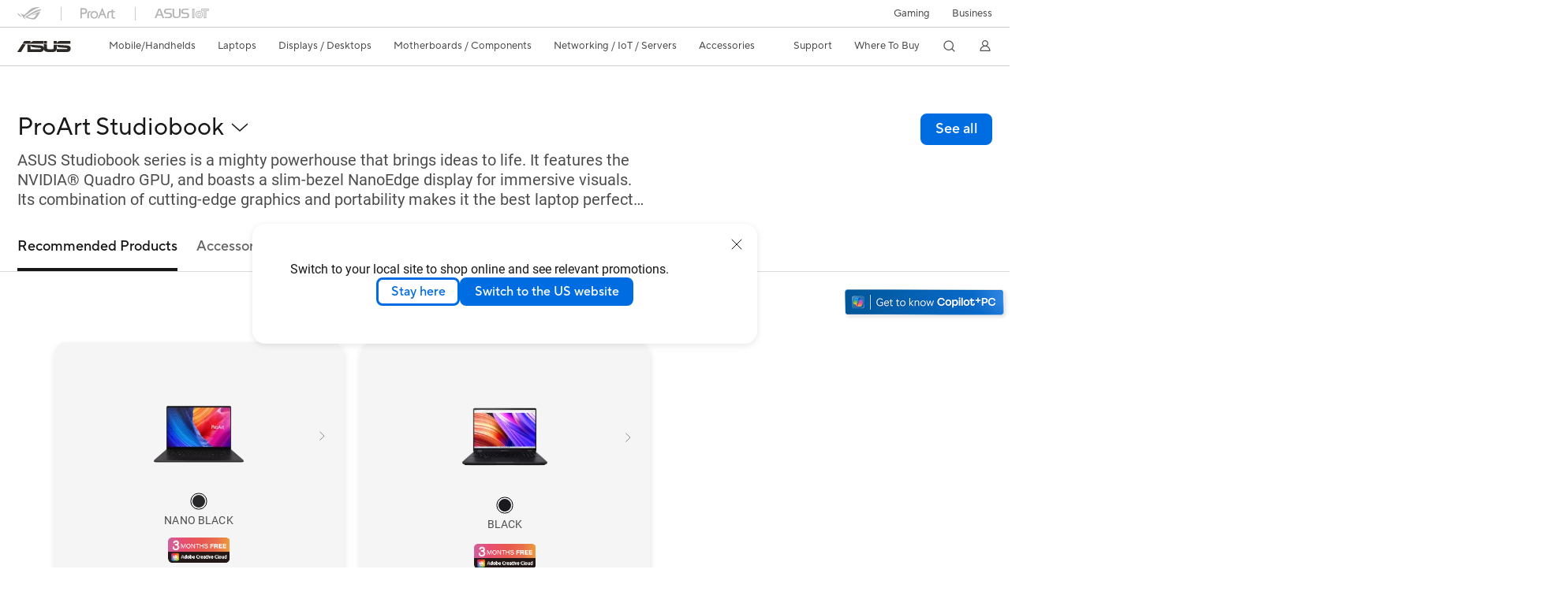

--- FILE ---
content_type: text/html; charset=utf-8
request_url: https://www.asus.com/ph/laptops/for-home/proart/
body_size: 50894
content:
<!doctype html>
<html data-n-head-ssr dir="ltr" lang="en-ph" data-n-head="%7B%22dir%22:%7B%22ssr%22:%22ltr%22%7D,%22lang%22:%7B%22ssr%22:%22en-ph%22%7D%7D">
  <head >
    <title>ProArt Studiobook｜Laptops For Home｜ASUS Philippines</title><meta data-n-head="ssr" charset="utf-8"><meta data-n-head="ssr" name="viewport" content="width=device-width, initial-scale=1, maximum-scale=5.0"><meta data-n-head="ssr" data-hid="description" name="description" content="Unleash creativity with ASUS ProArt – the best laptop for professionals. Get powerful performance, precision, and tools for creators and remote work."><meta data-n-head="ssr" data-hid="og:title" property="og:title" content="ProArt Studiobook｜Laptops For Home｜ASUS Philippines"><meta data-n-head="ssr" data-hid="og:type" property="og:type" content="website"><meta data-n-head="ssr" data-hid="og:site_name" property="og:site_name" content="ASUS Philippines"><meta data-n-head="ssr" data-hid="og:description" property="og:description" content="Unleash creativity with ASUS ProArt – the best laptop for professionals. Get powerful performance, precision, and tools for creators and remote work."><meta data-n-head="ssr" data-hid="og:url" property="og:url" content="https://www.asus.com/ph/laptops/for-home/proart/"><meta data-n-head="ssr" data-hid="og:image" property="og:image" content="https://www.asus.com/media/Odin/Websites/global/Series/10.png"><meta data-n-head="ssr" data-hid="twitter:title" property="twitter:title" content="ProArt Studiobook｜Laptops For Home｜ASUS Philippines"><meta data-n-head="ssr" data-hid="twitter:site" property="twitter:site" content="@ASUS"><meta data-n-head="ssr" data-hid="twitter:description" property="twitter:description" content="Unleash creativity with ASUS ProArt – the best laptop for professionals. Get powerful performance, precision, and tools for creators and remote work."><meta data-n-head="ssr" data-hid="twitter:card" property="twitter:card" content="summary_large_image"><meta data-n-head="ssr" data-hid="twitter:image" property="twitter:image" content=""><link data-n-head="ssr" rel="icon" type="image/x-icon" href="/new_asus_ico_256x256.png"><link data-n-head="ssr" rel="alternate" hreflang="" href="https://www.asus.com/hr/laptops/for-home/proart/"><link data-n-head="ssr" rel="alternate" hreflang="ar-AE" href="https://www.asus.com/me-ar/laptops/for-home/proart/"><link data-n-head="ssr" rel="alternate" hreflang="ar-EG" href="https://www.asus.com/eg/laptops/for-home/proart/"><link data-n-head="ssr" rel="alternate" hreflang="bg-BG" href="https://www.asus.com/bg/laptops/for-home/proart/"><link data-n-head="ssr" rel="alternate" hreflang="cs-CZ" href="https://www.asus.com/cz/laptops/for-home/proart/"><link data-n-head="ssr" rel="alternate" hreflang="da-DK" href="https://www.asus.com/dk/laptops/for-home/proart/"><link data-n-head="ssr" rel="alternate" hreflang="de-CH" href="https://www.asus.com/ch-de/laptops/for-home/proart/"><link data-n-head="ssr" rel="alternate" hreflang="de-DE" href="https://www.asus.com/de/laptops/for-home/proart/"><link data-n-head="ssr" rel="alternate" hreflang="el-GR" href="https://www.asus.com/gr/laptops/for-home/proart/"><link data-n-head="ssr" rel="alternate" hreflang="en" href="https://www.asus.com/laptops/for-home/proart/"><link data-n-head="ssr" rel="alternate" hreflang="en-AE" href="https://www.asus.com/me-en/laptops/for-home/proart/"><link data-n-head="ssr" rel="alternate" hreflang="en-AU" href="https://www.asus.com/au/laptops/for-home/proart/"><link data-n-head="ssr" rel="alternate" hreflang="en-BD" href="https://www.asus.com/bd/laptops/for-home/proart/"><link data-n-head="ssr" rel="alternate" hreflang="en-BN" href="https://www.asus.com/bn/laptops/for-home/proart/"><link data-n-head="ssr" rel="alternate" hreflang="en-CA" href="https://www.asus.com/ca-en/laptops/for-home/proart/"><link data-n-head="ssr" rel="alternate" hreflang="en-CH" href="https://www.asus.com/ch-en/laptops/for-home/proart/"><link data-n-head="ssr" rel="alternate" hreflang="en-EE" href="https://www.asus.com/bt/laptops/for-home/proart/"><link data-n-head="ssr" rel="alternate" hreflang="en-eg" href="https://www.asus.com/eg-en/laptops/for-home/proart/"><link data-n-head="ssr" rel="alternate" hreflang="en-GB" href="https://www.asus.com/uk/laptops/for-home/proart/"><link data-n-head="ssr" rel="alternate" hreflang="en-GR" href="https://www.asus.com/gr-en/laptops/for-home/proart/"><link data-n-head="ssr" rel="alternate" hreflang="en-HK" href="https://www.asus.com/hk-en/laptops/for-home/proart/"><link data-n-head="ssr" rel="alternate" hreflang="en-IN" href="https://www.asus.com/in/laptops/for-home/proart/"><link data-n-head="ssr" rel="alternate" hreflang="en-LT" href="https://www.asus.com/bt/laptops/for-home/proart/"><link data-n-head="ssr" rel="alternate" hreflang="en-LV" href="https://www.asus.com/bt/laptops/for-home/proart/"><link data-n-head="ssr" rel="alternate" hreflang="en-MY" href="https://www.asus.com/my/laptops/for-home/proart/"><link data-n-head="ssr" rel="alternate" hreflang="en-NG" href="https://www.asus.com/wa/laptops/for-home/proart/"><link data-n-head="ssr" rel="alternate" hreflang="en-NZ" href="https://www.asus.com/nz/laptops/for-home/proart/"><link data-n-head="ssr" rel="alternate" hreflang="en-PH" href="https://www.asus.com/ph/laptops/for-home/proart/"><link data-n-head="ssr" rel="alternate" hreflang="en-RS" href="https://www.asus.com/rs-en/laptops/for-home/proart/"><link data-n-head="ssr" rel="alternate" hreflang="en-SG" href="https://www.asus.com/sg/laptops/for-home/proart/"><link data-n-head="ssr" rel="alternate" hreflang="en-ZA" href="https://www.asus.com/za/laptops/for-home/proart/"><link data-n-head="ssr" rel="alternate" hreflang="es-ES" href="https://www.asus.com/es/laptops/for-home/proart/"><link data-n-head="ssr" rel="alternate" hreflang="es-MX" href="https://www.asus.com/mx/laptops/for-home/proart/"><link data-n-head="ssr" rel="alternate" hreflang="fi-FI" href="https://www.asus.com/fi/laptops/for-home/proart/"><link data-n-head="ssr" rel="alternate" hreflang="fr-BE" href="https://www.asus.com/be-fr/laptops/for-home/proart/"><link data-n-head="ssr" rel="alternate" hreflang="fr-CA" href="https://www.asus.com/ca-fr/laptops/for-home/proart/"><link data-n-head="ssr" rel="alternate" hreflang="fr-CH" href="https://www.asus.com/ch-fr/laptops/for-home/proart/"><link data-n-head="ssr" rel="alternate" hreflang="fr-FR" href="https://www.asus.com/fr/laptops/for-home/proart/"><link data-n-head="ssr" rel="alternate" hreflang="he-IL" href="https://www.asus.com/il/laptops/for-home/proart/"><link data-n-head="ssr" rel="alternate" hreflang="id-ID" href="https://www.asus.com/id/laptops/for-home/proart/"><link data-n-head="ssr" rel="alternate" hreflang="ja-JP" href="https://www.asus.com/jp/laptops/for-home/proart/"><link data-n-head="ssr" rel="alternate" hreflang="km-KH" href="https://www.asus.com/kh/laptops/for-home/proart/"><link data-n-head="ssr" rel="alternate" hreflang="my-MM" href="https://www.asus.com/mm/laptops/for-home/proart/"><link data-n-head="ssr" rel="alternate" hreflang="nl-BE" href="https://www.asus.com/be-nl/laptops/for-home/proart/"><link data-n-head="ssr" rel="alternate" hreflang="nl-NL" href="https://www.asus.com/nl/laptops/for-home/proart/"><link data-n-head="ssr" rel="alternate" hreflang="no-NO" href="https://www.asus.com/no/laptops/for-home/proart/"><link data-n-head="ssr" rel="alternate" hreflang="pl-PL" href="https://www.asus.com/pl/laptops/for-home/proart/"><link data-n-head="ssr" rel="alternate" hreflang="pt-PT" href="https://www.asus.com/pt/laptops/for-home/proart/"><link data-n-head="ssr" rel="alternate" hreflang="ro-RO" href="https://www.asus.com/ro/laptops/for-home/proart/"><link data-n-head="ssr" rel="alternate" hreflang="ru-RU" href="https://www.asus.com/ru/laptops/for-home/proart/"><link data-n-head="ssr" rel="alternate" hreflang="sk-SK" href="https://www.asus.com/sk/laptops/for-home/proart/"><link data-n-head="ssr" rel="alternate" hreflang="sl-si" href="https://www.asus.com/si/laptops/for-home/proart/"><link data-n-head="ssr" rel="alternate" hreflang="sr-RS" href="https://www.asus.com/rs/laptops/for-home/proart/"><link data-n-head="ssr" rel="alternate" hreflang="sv-SE" href="https://www.asus.com/se/laptops/for-home/proart/"><link data-n-head="ssr" rel="alternate" hreflang="th-TH" href="https://www.asus.com/th/laptops/for-home/proart/"><link data-n-head="ssr" rel="alternate" hreflang="tr-TR" href="https://www.asus.com/tr/laptops/for-home/proart/"><link data-n-head="ssr" rel="alternate" hreflang="uk-UA" href="https://www.asus.com/ua-ua/laptops/for-home/proart/"><link data-n-head="ssr" rel="alternate" hreflang="zh-CN" href="https://www.asus.com.cn/laptops/for-home/proart/"><link data-n-head="ssr" rel="alternate" hreflang="zh-HK" href="https://www.asus.com/hk/laptops/for-home/proart/"><link data-n-head="ssr" rel="alternate" hreflang="zh-TW" href="https://www.asus.com/tw/laptops/for-home/proart/"><link data-n-head="ssr" rel="canonical" href="https://www.asus.com/ph/laptops/for-home/proart/"><script data-n-head="ssr" src="" async></script><script data-n-head="ssr" src="" async></script><script data-n-head="ssr" type="text/javascript">(function (w, d, s, l, i) {
          w[l] = w[l] || [];
          w[l].push({'gtm.start': new Date().getTime(), event: 'gtm.js' });
          var f = d.getElementsByTagName(s)[0],
          j = d.createElement(s),
          dl = l != "dataLayer" ? "&l=" + l : "";
          j.defer = true;
          j.src = "https://www.googletagmanager.com/gtm.js?id=" + i + dl;
          f.parentNode.insertBefore(j, f);
          })(window, document, "script", "dataLayer", "GTM-NJRLM8");
          </script><script data-n-head="ssr" type="text/javascript" src="/nuxtStatic/js/jquery.min.js"></script><script data-n-head="ssr" type="text/javascript">window.AsusAPIConfig = {"system":"asus","websitePath":"ph","theme":"asus","campaignId":"9f66f36a-32c8-454b-b4fb-b3c9b35f04b1","showHeaderPopUp":true}; </script><script data-n-head="ssr" type="text/javascript" src="https://dlcdnimgs.asus.com/vendor/subscribe-form/js/subscribeform.min.js"></script><script data-n-head="ssr" type="text/javascript" src="https://dlcdnimgs.asus.com/vendor/public/fonts/js/roboto.js" async></script><script data-n-head="ssr" data-hid="nuxt-jsonld-120847015" type="application/ld+json">
[
  {
    "@context": "https://schema.org",
    "@type": "BreadcrumbList",
    "itemListElement": [
      {
        "@type": "ListItem",
        "position": 1,
        "name": "Laptops",
        "item": ""
      },
      {
        "@type": "ListItem",
        "position": 2,
        "name": "For Home",
        "item": ""
      },
      {
        "@type": "ListItem",
        "position": 3,
        "name": "ProArt Studiobook",
        "item": "https://www.asus.com/ph/laptops/for-home/proart/"
      }
    ]
  }
]
</script><link rel="stylesheet" href="/_nuxt/d03fa0112.css"><link rel="stylesheet" href="/_nuxt/9d2290112.css"><link rel="stylesheet" href="/_nuxt/f95560112.css"><link rel="stylesheet" href="/_nuxt/fc3c10112.css"><link rel="stylesheet" href="/_nuxt/926730112.css"><link rel="stylesheet" href="/_nuxt/733210112.css"><link rel="stylesheet" href="/_nuxt/69fbe0112.css"><link rel="stylesheet" href="/_nuxt/411ce0112.css"><link rel="stylesheet" href="/_nuxt/1b94b0112.css"><link rel="stylesheet" href="/_nuxt/f69830112.css"><link rel="stylesheet" href="/_nuxt/d14410112.css"><link rel="stylesheet" href="/_nuxt/794260112.css"><link rel="stylesheet" href="/_nuxt/820470112.css"><link rel="stylesheet" href="/_nuxt/4dd1c0112.css">
  </head>
  <body >
    <div data-server-rendered="true" id="__nuxt"><!----><div id="__layout"><div id="_defaultWrapper"><noscript><iframe src="//www.googletagmanager.com/ns.html?id=GTM-NJRLM8" height="0" width="0" style="display:none;visibility:hidden"></iframe></noscript> <div role="navigation" id="OfficialHeaderWrapper" lang="en-ph" class="headerExternal asusOfficialHeader Header__headerWrapper__2E1QH" style="--space-width:0px;"><div id="wrapperDesktop" class="Header__wrapperDesktop__h6Pb2 Header__themeWhite__1yGlc"><div class="Header__accessibilitTool__21iRj"><!----> <!----></div> <div id="headerLayerOne" class="Header__headerLayerOne__xBqqu"><div class="Header__headerLayerOneContainer__2nUEJ Header__themeWhite__1yGlc"><div class="Header__topLeftMenu__iiqYG Header__themeWhite__1yGlc"><div class="Header__imageContainer__2KPMI Header__themeWhite__1yGlc Header__firstItem__3aTuO"><a href="http://rog.asus.com/ph/" target="_blank" rel="" class="Header__logo__22hjG"><img src="https://www.asus.com/media/Odin/images/header/ROG_normal.svg" alt="ROG" class="Header__defaultImage__1kdR0"> <img src="https://www.asus.com/media/Odin/images/header/ROG_hover.svg" alt="ROG" class="Header__hoverImage__1OOKy"></a></div><div class="Header__imageContainer__2KPMI Header__themeWhite__1yGlc"><a href="https://www.asus.com/ph/ProArt/" target="_Self" rel="" class="Header__logo__22hjG"><img src="https://www.asus.com/media/Odin/images/header/ProArt_normal.svg" alt="Creators" class="Header__defaultImage__1kdR0"> <img src="https://www.asus.com/media/Odin/images/header/ProArt_hover.svg" alt="Creators" class="Header__hoverImage__1OOKy"></a></div><div class="Header__imageContainer__2KPMI Header__themeWhite__1yGlc"><a href="https://iot.asus.com/" target="_blank" rel="" class="Header__logo__22hjG"><img src="https://www.asus.com/media/Odin/images/header/IoT_normal.svg" alt="AIoT" class="Header__defaultImage__1kdR0"> <img src="https://www.asus.com/media/Odin/images/header/IoT_hover.svg" alt="AIoT" class="Header__hoverImage__1OOKy"></a></div></div> <div class="Header__topRightMenu__2ix8W Header__themeWhite__1yGlc"><div tabindex="0" role="button" aria-haspopup="true" aria-expanded="false" class="Header__themeWhite__1yGlc Header__topRightMenuItem__1W7va"><div><span class="Header__textContainer__1zgYq">
                  Gaming
                </span> <!----></div></div><div class="Header__themeWhite__1yGlc Header__topRightMenuItem__1W7va"><div><a href="https://www.asus.com/ph/Business/" target="_Self" rel="" class="Header__textContainer__1zgYq">
                  Business
                </a></div></div></div></div></div> <div class="Header__headerBar__1csGL Header__themeWhite__1yGlc"><div tabindex="0" role="button" aria-label="menu open button" class="Header__menuOpenBtn__1uNJE Header__themeWhite__1yGlc"></div> <div class="Header__asusLogoContainer__18Tvl"><div role="link" tabindex="0" aria-label="ASUS Official Site Homepage" class="Header__asusLogo__3kBbE Header__themeWhite__1yGlc"></div></div> <div class="Header__searchAndCart__3PK6X"><div aria-label="Search" role="button" tabindex="0" class="Header__item__zmemY Header__search__2Wbxu Header__themeWhite__1yGlc"></div> <!----></div></div> <div class="HeaderSearchDropDownMenu__wrapperSearchDropDownMenu__31mT8"><div class="HeaderSearchDropDownMenu__headerSearchDropDownMenu__TfL4d"><div class="HeaderSearchDropDownMenu__innerWeaper__1jtC7" style="display:none;"><div class="HeaderSearchDropDownMenu__searchInputContainerBox__3Baaj"><div class="HeaderSearchDropDownMenu__searchInputContainer__2NlT1"><!----> <input type="text" maxlength="250" role="combobox" aria-label="Search ASUS.com" aria-autocomplete="list" aria-owns="Quick links suggestion" aria-expanded="false" placeholder="Search ASUS.com" value="" class="HeaderSearchDropDownMenu__searchInput__2r0So HeaderSearchDropDownMenu__noKeyWord__1MjlB"> <div tabindex="0" role="button" aria-label="Clear search term" class="HeaderSearchDropDownMenu__closeSearchIcon__31ILF" style="display:none;"><svg width="24" height="24" viewBox="0 0 24 24" fill="none" xmlns="http://www.w3.org/2000/svg" svg-inline role="presentation" focusable="false" tabindex="-1"><path d="M18 6L6 18M6 6l12 12" stroke="#181818" stroke-linecap="round"></path></svg></div></div> <!----></div> <!----></div> <div class="HeaderSearchDropDownMenu__overlayer__3nIPD"></div></div></div> <div class="Header__windowMask__39j-5"></div> <div class="Header__headerLayerTwo__115Eu"><div class="Header__headerLayerTwoContainer__2nAz4"><div class="Header__asusLogoContainer__18Tvl"><div role="link" tabindex="0" aria-label="ASUS Official Site Homepage" class="Header__asusLogo__3kBbE Header__themeWhite__1yGlc"></div></div> <div class="Header__spaceForAsusLogo__1k1A-"></div> <div class="Header__sideMenuClose__CrXWr"><div tabindex="-1" aria-label="menu close button" aria-hidden="true" class="Header__closeBtn__2npQc Header__themeWhite__1yGlc"></div></div> <div class="Header__navContainer__beKIL"><nav aria-label="Navigation" class="mainNavigationList Header__mainNavigationList__2LD5y"><!----> <!----> <!----> <div tabindex="0" role="button" aria-haspopup="menu" aria-expanded="false" class="mainNavigationItem Header__mainNavigationItem__26BOR Header__themeWhite__1yGlc"><span>
                  Mobile/Handhelds
                </span> <span class="Header__toggleBtn__22kb_ Header__openBtn__3InIG"></span></div> <div class="Header__spaceForMenuItem__14d_b"></div> <!----><div tabindex="0" role="button" aria-haspopup="menu" aria-expanded="false" class="mainNavigationItem Header__mainNavigationItem__26BOR Header__themeWhite__1yGlc"><span>
                  Laptops
                </span> <span class="Header__toggleBtn__22kb_ Header__openBtn__3InIG"></span></div> <div class="Header__spaceForMenuItem__14d_b"></div> <!----><div tabindex="0" role="button" aria-haspopup="menu" aria-expanded="false" class="mainNavigationItem Header__mainNavigationItem__26BOR Header__themeWhite__1yGlc"><span>
                  Displays / Desktops
                </span> <span class="Header__toggleBtn__22kb_ Header__openBtn__3InIG"></span></div> <div class="Header__spaceForMenuItem__14d_b"></div> <!----><div tabindex="0" role="button" aria-haspopup="menu" aria-expanded="false" class="mainNavigationItem Header__mainNavigationItem__26BOR Header__themeWhite__1yGlc"><span>
                  Motherboards / Components
                </span> <span class="Header__toggleBtn__22kb_ Header__openBtn__3InIG"></span></div> <div class="Header__spaceForMenuItem__14d_b"></div> <!----><div tabindex="0" role="button" aria-haspopup="menu" aria-expanded="false" class="mainNavigationItem Header__mainNavigationItem__26BOR Header__themeWhite__1yGlc"><span>
                  Networking / IoT / Servers
                </span> <span class="Header__toggleBtn__22kb_ Header__openBtn__3InIG"></span></div> <div class="Header__spaceForMenuItem__14d_b"></div> <!----><div tabindex="0" role="button" aria-haspopup="menu" aria-expanded="false" class="mainNavigationItem Header__mainNavigationItem__26BOR Header__themeWhite__1yGlc"><span>
                  Accessories
                </span> <span class="Header__toggleBtn__22kb_ Header__openBtn__3InIG"></span></div> <div class="Header__spaceForMenuItem__14d_b"></div> <!----> <div class="Header__sideMenuContentSection__2UXUJ"><div class="Header__item__zmemY"><div tabindex="0" aria-expanded="false" class="Header__levelOneList__1pHn3">
                      Support
                      <span class="Header__toggleBtn__22kb_ Header__openBtn__3InIG Header__show__14ec2"></span> <span class="Header__toggleBtn__22kb_ Header__collapseBtn__-yBN9"></span></div> <div class="Header__levelTwoListBox__1rdVc" style="display:none;"><a href="https://www.asus.com/ph/microsite/4aguarantee/index.html" tabindex="-1" target="_Blank" rel="" class="Header__levelTwoList__oZVZ2">
                      About ASUS Service
                    </a><a href="https://www.asus.com/ph/support/" tabindex="-1" target="_Blank" rel="" class="Header__levelTwoList__oZVZ2">
                      Customer Support
                    </a><a href="https://www.asus.com/ph/support/service-center/philippines/" tabindex="-1" target="_Self" rel="" class="Header__levelTwoList__oZVZ2">
                      Find Service Location
                    </a><a href="https://www.asus.com/ph/support/download-center/" tabindex="-1" target="_Self" rel="" class="Header__levelTwoList__oZVZ2">
                      Driver Download
                    </a><a href="https://www.asus.com/ph/support/myasus-deeplink/" tabindex="-1" target="_Self" rel="" class="Header__levelTwoList__oZVZ2">
                      My ASUS
                    </a><a href="https://www.asus.com/ph/Static_WebPage/Product-Guide/" tabindex="-1" target="_Self" rel="" class="Header__levelTwoList__oZVZ2">
                      Product Guide
                    </a></div></div><div class="Header__item__zmemY"><a href="https://www.asus.com/ph/content/Where-To-Buy-Laptops-and-Desktops/" target="_Self" rel="" class="Header__levelOneList__1pHn3">
                    Where To Buy
                  </a></div> <div class="Header__item__zmemY"><div tabindex="0" role="button" aria-label="Member Account" aria-expanded="false" class="Header__levelOneList__1pHn3 Header__member__1MdQw Header__themeWhite__1yGlc">
                  My Account
                  <span class="Header__toggleBtn__22kb_ Header__openBtn__3InIG Header__show__14ec2"></span> <span class="Header__toggleBtn__22kb_ Header__collapseBtn__-yBN9"></span></div> <!----></div></div> <div class="Header__sideMenuContentSection__2UXUJ"><div class="Header__item__zmemY"><div tabindex="0" role="button" aria-expanded="false" class="Header__levelOneList__1pHn3">
                      Gaming
                      <span class="Header__toggleBtn__22kb_ Header__openBtn__3InIG Header__show__14ec2"></span> <span class="Header__toggleBtn__22kb_ Header__collapseBtn__-yBN9"></span></div> <div class="Header__levelTwoListBox__1rdVc" style="display:none;"><a href="https://rog.asus.com/ph/" tabindex="-1" target="_Blank" rel="" class="Header__levelTwoList__oZVZ2">
                      ROG - Republic of Gamers
                    </a><a href="https://www.asus.com/campaign/tuf-gaming/ph/" tabindex="-1" target="_Blank" rel="" class="Header__levelTwoList__oZVZ2">
                      TUF Gaming
                    </a></div></div><div class="Header__item__zmemY"><div tabindex="0" role="button" aria-expanded="false" class="Header__levelOneList__1pHn3"><a href="https://www.asus.com/ph/Business/" target="_Self" rel="">
                        Business
                      </a></div> <div class="Header__levelTwoListBox__1rdVc" style="display:none;"></div></div> <div class="Header__item__zmemY"><a href="http://rog.asus.com/ph/" target="_Blank" rel=""><div class="Header__levelOneList__1pHn3"><img src="https://www.asus.com/media/Odin/images/header/ROG_hover.svg" alt="ROG" class="Header__defaultImage__1kdR0"></div></a></div><div class="Header__item__zmemY"><a href="https://www.asus.com/ph/ProArt/" target="_Self" rel=""><div class="Header__levelOneList__1pHn3"><img src="https://www.asus.com/media/Odin/images/header/ProArt_hover.svg" alt="Creators" class="Header__defaultImage__1kdR0"></div></a></div><div class="Header__item__zmemY"><a href="https://iot.asus.com/" target="" rel=""><div class="Header__levelOneList__1pHn3"><img src="https://www.asus.com/media/Odin/images/header/IoT_hover.svg" alt="AIoT" class="Header__defaultImage__1kdR0"></div></a></div></div> <div class="Header__sideMenuMobileSpace__WoCC_"></div></nav> <div class="Header__subNavigationList__1Wmem"><div tabindex="0" role="button" aria-haspopup="true" aria-expanded="false" class="Header__secondRightMenuItem__nevQN Header__themeWhite__1yGlc Header__hasBottomLine__2D8OJ"><div class="Header__inlineFlex__1Jk6H"><span>
                      Support
                    </span> <!----></div></div> <div class="Header__spaceForMenuItem__14d_b"></div><div class="Header__secondRightMenuItem__nevQN Header__themeWhite__1yGlc Header__hasBottomLine__2D8OJ"><div class="Header__inlineFlex__1Jk6H"><a href="https://www.asus.com/ph/content/Where-To-Buy-Laptops-and-Desktops/" target="_Self" aria-label="Where To Buy" rel="" class="Header__textContainer__1zgYq">
                      Where To Buy
                    </a></div></div> <div class="Header__spaceForMenuItem__14d_b"></div> <div tabindex="0" aria-label="Search" role="button" aria-expanded="false" class="headerIcon Header__searchAndMemberFeatureItem__OxZtB Header__search__2Wbxu Header__themeWhite__1yGlc"></div> <!----> <!----> <div class="Header__spaceForMenuItem__14d_b"></div> <div tabindex="0" aria-label="Member Account" role="button" aria-expanded="false" class="headerIcon Header__searchAndMemberFeatureItem__OxZtB Header__member__1MdQw Header__themeWhite__1yGlc"><!----></div></div></div></div></div> <div></div></div> <!----></div> <div role="main"><div><div class="LevelTwoPointFiveSeriesPage__wrapper__34ZtZ"><!----> <!----> <div class="SeriesNav__SeriesSection__ThCQA"><div id="seriesNav" class="SeriesNav__seriesNavWrapper__3Z3YR" style="top:initial;"><div class="SeriesNav__seriesNavContainer__3hvr5" style="visibility:hidden;"><div data-name="seriesNavHeader" class="seriesNavHeader SeriesNav__seriesNavHeader__1s2Pm"><div class="SeriesNav__seriesNavInfo__3noKr"><div class="SeriesNav__seriesNavTitleGroup__1B-mV"><h1 class="SeriesNav__seriesNavTitle__3N7hI">ProArt Studiobook</h1> <div tabindex="0" role="button" aria-label="Close series list" class="SeriesNav__arrowIconGroup__i82hg"><svg width="24" height="24" viewBox="0 0 24 24" fill="none" xmlns="http://www.w3.org/2000/svg" svg-inline aria-hidden="true" role="presentation" focusable="false" tabindex="-1" class="SeriesNav__arrowIcon__11-BG"><path d="M2.5 7.5L12 16l9.5-8.5" stroke="#181818" stroke-width="1.5" stroke-linecap="round" stroke-linejoin="round"></path></svg></div> <!----></div> <div class="SeriesNav__seriesNavDescription__2yIIx">ASUS Studiobook series is a mighty powerhouse that brings ideas to life. It features the NVIDIA® Quadro GPU, and boasts a slim-bezel NanoEdge display for immersive visuals. Its combination of cutting-edge graphics and portability makes it the best laptop perfect for creative professionals.</div></div> <div class="SeriesNav__seriesNavButtonBox__3kFFe"><a href="https://www.asus.com/ph/laptops/for-home/proart/filter?Series=ProArt" data-theme="White" target="_blank" rel="noreferrer noopener" role="link" class="btn BorderButton__btn__1TkBO normal BorderButton__normal__1JqS5 SeriesNav__borderButton__3taxa SeriesNav__button__1lTN0"><span class="btnText BorderButton__btnText__co1Jf">
            See all
          </span> <!----></a> <!----></div></div> <div id="anchorWrapper" class="SeriesNav__anchorWrapper__gxQSf"><div class="SeriesNav__anchorContainer__1b1k7"><div class="SeriesNav__anchorBar__2qzdF anchorBar"><div role="tablist" class="swiper-wrapper SeriesNav__anchorBarList__ZulmB"><div data-name="SeriesRecommend" role="tab" tabindex="0" aria-selected="false" class="swiper-slide anchor SeriesNav__anchor__1uoGT">
                  Recommended Products
                </div><div data-name="SeriesRelated" role="tab" tabindex="0" aria-selected="false" class="swiper-slide anchor SeriesNav__anchor__1uoGT">
                  Accessories Section
                </div></div></div> <div slot="button-prev" aria-label="Previous slide" class="swiper-button-prev swiper-seriesNav-button-prev SeriesNav__swiperPrevButton__3_Doo"><svg width="30" height="30" viewBox="0 0 30 30" fill="none" xmlns="http://www.w3.org/2000/svg" svg-inline role="presentation" focusable="false" tabindex="-1"><path d="M18 26L9 15l9-11" stroke="#fff" stroke-width="3" stroke-miterlimit="10" stroke-linecap="round" stroke-linejoin="round"></path></svg></div> <div slot="button-next" aria-label="Next slide" class="swiper-button-next swiper-seriesNav-button-next SeriesNav__swiperNextButton__13VvK"><svg width="30" height="30" viewBox="0 0 30 30" fill="none" xmlns="http://www.w3.org/2000/svg" svg-inline role="presentation" focusable="false" tabindex="-1"><path d="M12 26l9-11-9-11" stroke="#fff" stroke-width="3" stroke-miterlimit="10" stroke-linecap="round" stroke-linejoin="round"></path></svg></div></div></div></div></div></div> <div class="LevelTwoPointFiveSeriesPage__MDA__3cOFE"><div><a class="MDA2015" href="https://www.asus.com/ph/content/copilot-plus-pc/" target="_blank" aria-label="Get to know Windows 11 Copilot+ PC open in new window"><img src="https://dlcdnimgs.asus.com/images/mda2022/copilot-pc/blue/en-us.png" style="height:43px" alt="Get to know Windows 11 Copilot+ PC open in new window"></a></div></div> <!----> <!----> <!----> <div class="LevelTwoPointFiveSeriesPage__sortBox__31Bdi"><div id="SeriesRecommendSection" class="LevelTwoPointFiveSeriesPage__section__oCdsN"><div class="SeriesCard__seriesProductsSectionWrapper__3H19o SeriesCard__section__2Bf9e"><h3 class="SeriesCard__sectionTitle__26o_o">Recommended Products</h3> <div class="SeriesCard__sliderSection__3YtcI"><div class="swiper-wrapper SeriesCard__swiperWrapper__zLV5k"><div tabindex="0" class="swiper-slide SeriesCard__swiperSlide__29iYY SeriesCard__card__2vwhc"><div class="ProductCardNormalStore__productCardContainer__LUFF0 ProductCardNormalStore__isWhiteCard__18veQ ProductCardNormalStore__isGrayCard__1qwCp undefined SeriesCard__productCard__1NYmR SeriesCard__isGrayCard__3jtZE"><div class="ProductCardNormalStore__viewBox__34bcm"><div class="awardIconRow ProductCardNormalStore__awardIconRow__1zhXt"><div class="ProductCardNormalStore__flagBox__221Al ProductCardNormalStore__noCustimizeTag__2ZYyw"></div> <div class="ProductCardNormalStore__customizeTagText__3sEax ProductCardNormalStore__empty__1CgcT ProductCardNormalStore__noFlag__1MAW-">
        
      </div></div></div> <a href="https://www.asus.com/ph/laptops/for-creators/proart/proart-p16-h7606/" target="" rel="" class="ProductCardNormalStore__mainImageRow__1m_mY"><div class="SingleSlideCarousel__carouselContainer__3iM-u SingleSlideCarousel__productCard__2Lkh1 ProductCardNormalStore__mainImageCarousel__pNl6Q" style="padding-right:20px;padding-left:20px;"><div class="SingleSlideCarousel__visibleDiv__3aWnx SingleSlideCarousel__notmouseover__2fUQ-" style="width:0px;max-width:-40px;"><div class="SingleSlideCarousel__innerSlides__1lHTK" style="transition:transform 200ms ease-out;transform:translateX(0px);"><div class="ProductCardNormalStore__imageWrapper__3kSit" style="flex-grow:0;flex-shrink:0;max-width:none;"><picture><source type="image/webp" srcset="https://dlcdnwebimgs.asus.com/gain/6e18d750-7a62-4bd8-9053-e60385eaaef5/w185/fwebp"> <!----> <img src="https://dlcdnwebimgs.asus.com/gain/6e18d750-7a62-4bd8-9053-e60385eaaef5/w185" alt="ProArt P16 (H7606); Copilot+ PC" width="120" height="120"></picture></div><div class="ProductCardNormalStore__imageWrapper__3kSit" style="flex-grow:0;flex-shrink:0;max-width:none;"><picture><source type="image/webp" srcset="https://dlcdnwebimgs.asus.com/gain/5b732fc4-eb77-41e3-bbb2-42e2275c086d/w185/fwebp"> <!----> <img src="https://dlcdnwebimgs.asus.com/gain/5b732fc4-eb77-41e3-bbb2-42e2275c086d/w185" alt="ProArt P16 (H7606); Copilot+ PC" width="120" height="120"></picture></div><div class="ProductCardNormalStore__imageWrapper__3kSit" style="flex-grow:0;flex-shrink:0;max-width:none;"><picture><source type="image/webp" srcset="https://dlcdnwebimgs.asus.com/gain/afc7728c-e5a1-4e27-84f5-d1e38364aac0/w185/fwebp"> <!----> <img src="https://dlcdnwebimgs.asus.com/gain/afc7728c-e5a1-4e27-84f5-d1e38364aac0/w185" alt="ProArt P16 (H7606); Copilot+ PC" width="120" height="120"></picture></div></div></div> <!----> <div tabindex="0" role="button" aria-label="Next slide" class="SingleSlideCarousel__next__hpULD"><svg viewBox="0 0 16 16" fill="none" xmlns="http://www.w3.org/2000/svg" svg-inline="" tabindex="" role="presentation" focusable="false" class="ProductCardNormalStore__svgControllButton__1b2RG"><path d="M5 2.5L10.7 8 5 13.5" stroke="#999" stroke-miterlimit="10" stroke-linecap="round" stroke-linejoin="round"></path></svg></div></div></a> <div class="ProductCardNormalStore__viewBox__34bcm"><div class="colorSelector ProductCardNormalStore__colorSelectorRow__2vuZv"><div role="radiogroup" aria-label="color options" class="colorSelectorChooseColor colorSelectorProductCard ColorSelector__colorSelectorChooseColor__UwG8d isWhiteCard ColorSelector__isWhiteCard___RJng"><div role="radio" tabindex="0" aria-label="NANO BLACK" aria-checked="true" class="radioItem ColorSelector__radioItem___DaW5" style="display:;"><input id="null-0" type="radio" value="#28282B" checked="checked" class="themeWhite"> <label for="null-0" style="background-color:#28282B;color:transparent;"></label></div> <!----></div></div></div> <div class="ProductCardNormalStore__viewBox__34bcm"><div class="logoWrapper ProductCardNormalStore__logoWrapper__2hZNH"><div class="ProductCardNormalStore__logoBox__1S49i"><img src="https://dlcdnwebimgs.asus.com/gain/5c3688ef-4653-4818-acab-9764c22f5ae4/h44" srcset="https://dlcdnwebimgs.asus.com/gain/5c3688ef-4653-4818-acab-9764c22f5ae4/h44 1x, https://dlcdnwebimgs.asus.com/gain/5c3688ef-4653-4818-acab-9764c22f5ae4/ 2x" alt=""></div></div></div> <div class="ProductCardNormalStore__headingRowSpace__WChfp"></div> <div class="ProductCardNormalStore__viewBox__34bcm"><div class="subHeadingRow ProductCardNormalStore__subHeadingRow__3mF2k">
      16’’
    </div></div> <div class="ProductCardNormalStore__viewBox__34bcm"><a href="https://www.asus.com/ph/laptops/for-creators/proart/proart-p16-h7606/" target="" rel="" class="headingRow ProductCardNormalStore__headingRow__33zg8"><h2>ProArt P16 (H7606); <span>Copilot+ PC</span></h2></a></div> <div class="ProductCardNormalStore__viewBox__34bcm"><div data-bv-show="inline_rating" data-bv-seo="false" data-bv-product-id="ASUS_M1_25398_P" class="bazaaInlineRating themeWhite"></div></div> <div class="ProductCardNormalStore__viewBox__34bcm"><div class="hrTop ProductCardNormalStore__hrTop__22AN2 ProductCardNormalStore__noItems__1dasS"><hr class="ProductCardNormalStore__hrBehindDiscount__2EqqQ" style="border-top:1px solid #CCCCCC;"></div></div> <div class="cardSafetyBox ProductCardNormalStore__divViewBox__ur9RD ProductCardNormalStore__emptyBox__KPiHh"><!----> <!----></div> <div class="ProductCardNormalStore__viewBox__34bcm ProductCardNormalStore__emptyBox__KPiHh"><!----></div> <div class="ProductCardNormalStore__viewBox__34bcm ProductCardNormalStore__emptyBox__KPiHh"><!----></div> <div class="ProductCardNormalStore__viewBox__34bcm ProductCardNormalStore__emptyBox__KPiHh"><!----></div> <div class="ProductCardNormalStore__viewBox__34bcm"><!----></div> <div class="ProductCardNormalStore__viewBox__34bcm"><div class="hrBottom ProductCardNormalStore__hrBottom__1YFx4 ProductCardNormalStore__noItems__1dasS"><hr class="ProductCardNormalStore__hrAfterDiscount__3N9-z" style="border-top:1px solid #CCCCCC;"></div></div> <div class="ProductCardNormalStore__viewBox__34bcm"><!----> <!----></div> <div class="featureDescriptionRow ProductCardNormalStore__featureDescriptionRow__3nMvn"><div class="itemModelSpec ProductCardNormalStore__itemModelSpec__10VE9"><ul>
<li>Windows 11 Pro</li>
<li>Up to AMD Ryzen™ AI 9 HX 370 processor</li>
<li>Up to NVIDIA<sup>&reg;</sup> GeForce RTX&trade; 4070 Laptop GPU</li>
<li>Dedicated neural processing unit</li>
<li>16&rdquo; 4K OLED 16:10 display</li>
<li>Up to 64GB memory</li>
<li>Up to 4TB SSD storage</li>
<li>ASUS DialPad</li>
<li>Full I/O ports with USB 4 Typce-C</li>
<li>WiFi 7 (802.11be)</li>
</ul></div> <!----></div> <div class="ProductCardNormalStore__viewBox__34bcm ProductCardNormalStore__primaryBtnAndWishlistBtnRow__1-zc0"><!----> <a theme="Blue" href="https://www.asus.com/ph/laptops/for-creators/proart/proart-p16-h7606/" target="" rel="" aria-label="LearnMore about ProArt P16 (H7606); Copilot+ PC" class="ProductCardNormalStore__button__2oYEB">
      Learn more
    </a> <!----></div> <div class="ProductCardNormalStore__viewBox__34bcm"><div class="buttonCompare ProductCardNormalStore__elementBox__25kiz"><hr class="ProductCardNormalStore__hrGray__3Frk6"> <div class="ProductCardNormalStore__compareRow__2J__G"><div tabindex="0" role="checkbox" aria-checked="false" class="wrapper wrapperCenter CompareCheckBox__wrapper__320u6 CompareCheckBox__wrapperCenter__1nHp1 ProductCardNormalStore__addToCompare__34RUn"><div class="divCheckBox CompareCheckBox__divCheckBox__VSl5G"></div> <div class="customCheckBox CompareCheckBox__customCheckBox__2BBVU"><span class="labelText CompareCheckBox__labelText__2PsDG"><span class="ProductCardNormalStore__text___VOpZ">
            Compare
          </span></span></div></div></div></div></div></div></div><div tabindex="0" class="swiper-slide SeriesCard__swiperSlide__29iYY SeriesCard__card__2vwhc"><div class="ProductCardNormalStore__productCardContainer__LUFF0 ProductCardNormalStore__isWhiteCard__18veQ ProductCardNormalStore__isGrayCard__1qwCp undefined SeriesCard__productCard__1NYmR SeriesCard__isGrayCard__3jtZE"><div class="ProductCardNormalStore__viewBox__34bcm"><div class="awardIconRow ProductCardNormalStore__awardIconRow__1zhXt"><div class="ProductCardNormalStore__flagBox__221Al ProductCardNormalStore__noCustimizeTag__2ZYyw"></div> <div class="ProductCardNormalStore__customizeTagText__3sEax ProductCardNormalStore__empty__1CgcT ProductCardNormalStore__noFlag__1MAW-">
        
      </div></div></div> <a href="https://www.asus.com/ph/laptops/for-home/proart/proart-studiobook-pro-16-oled-w7604/" target="" rel="" class="ProductCardNormalStore__mainImageRow__1m_mY"><div class="SingleSlideCarousel__carouselContainer__3iM-u SingleSlideCarousel__productCard__2Lkh1 ProductCardNormalStore__mainImageCarousel__pNl6Q" style="padding-right:20px;padding-left:20px;"><div class="SingleSlideCarousel__visibleDiv__3aWnx SingleSlideCarousel__notmouseover__2fUQ-" style="width:0px;max-width:-40px;"><div class="SingleSlideCarousel__innerSlides__1lHTK" style="transition:transform 200ms ease-out;transform:translateX(0px);"><div class="ProductCardNormalStore__imageWrapper__3kSit" style="flex-grow:0;flex-shrink:0;max-width:none;"><picture><source type="image/webp" srcset="https://dlcdnwebimgs.asus.com/gain/99c0e8a5-d78b-4b1e-927d-7f4fb82ed013/w185/fwebp"> <!----> <img src="https://dlcdnwebimgs.asus.com/gain/99c0e8a5-d78b-4b1e-927d-7f4fb82ed013/w185" alt="ProArt Studiobook Pro 16 OLED (W7604)" width="120" height="120"></picture></div><div class="ProductCardNormalStore__imageWrapper__3kSit" style="flex-grow:0;flex-shrink:0;max-width:none;"><picture><source type="image/webp" srcset="https://dlcdnwebimgs.asus.com/gain/07516e07-0320-4fc7-befb-e7716f07a134/w185/fwebp"> <!----> <img src="https://dlcdnwebimgs.asus.com/gain/07516e07-0320-4fc7-befb-e7716f07a134/w185" alt="ProArt Studiobook Pro 16 OLED (W7604)" width="120" height="120"></picture></div><div class="ProductCardNormalStore__imageWrapper__3kSit" style="flex-grow:0;flex-shrink:0;max-width:none;"><picture><source type="image/webp" srcset="https://dlcdnwebimgs.asus.com/gain/ede729b1-e3e2-4e60-97e8-8a2e9dce20d2/w185/fwebp"> <!----> <img src="https://dlcdnwebimgs.asus.com/gain/ede729b1-e3e2-4e60-97e8-8a2e9dce20d2/w185" alt="ProArt Studiobook Pro 16 OLED (W7604)" width="120" height="120"></picture></div></div></div> <!----> <div tabindex="0" role="button" aria-label="Next slide" class="SingleSlideCarousel__next__hpULD"><svg viewBox="0 0 16 16" fill="none" xmlns="http://www.w3.org/2000/svg" svg-inline="" tabindex="" role="presentation" focusable="false" class="ProductCardNormalStore__svgControllButton__1b2RG"><path d="M5 2.5L10.7 8 5 13.5" stroke="#999" stroke-miterlimit="10" stroke-linecap="round" stroke-linejoin="round"></path></svg></div></div></a> <div class="ProductCardNormalStore__viewBox__34bcm"><div class="colorSelector ProductCardNormalStore__colorSelectorRow__2vuZv"><div role="radiogroup" aria-label="color options" class="colorSelectorChooseColor colorSelectorProductCard ColorSelector__colorSelectorChooseColor__UwG8d isWhiteCard ColorSelector__isWhiteCard___RJng"><div role="radio" tabindex="0" aria-label="BLACK" aria-checked="true" class="radioItem ColorSelector__radioItem___DaW5" style="display:;"><input id="null-0" type="radio" value="#1A1A1E" checked="checked" class="themeWhite"> <label for="null-0" style="background-color:#1A1A1E;color:transparent;"></label></div> <!----></div></div></div> <div class="ProductCardNormalStore__viewBox__34bcm"><div class="logoWrapper ProductCardNormalStore__logoWrapper__2hZNH"><div class="ProductCardNormalStore__logoBox__1S49i"><img src="https://dlcdnwebimgs.asus.com/gain/5c3688ef-4653-4818-acab-9764c22f5ae4/h44" srcset="https://dlcdnwebimgs.asus.com/gain/5c3688ef-4653-4818-acab-9764c22f5ae4/h44 1x, https://dlcdnwebimgs.asus.com/gain/5c3688ef-4653-4818-acab-9764c22f5ae4/ 2x" alt=""></div></div></div> <div class="ProductCardNormalStore__headingRowSpace__WChfp"></div> <div class="ProductCardNormalStore__viewBox__34bcm"><div class="subHeadingRow ProductCardNormalStore__subHeadingRow__3mF2k">
      16”
    </div></div> <div class="ProductCardNormalStore__viewBox__34bcm"><a href="https://www.asus.com/ph/laptops/for-home/proart/proart-studiobook-pro-16-oled-w7604/" target="" rel="" class="headingRow ProductCardNormalStore__headingRow__33zg8"><h2>ProArt Studiobook Pro 16 OLED (W7604)</h2></a></div> <div class="ProductCardNormalStore__viewBox__34bcm"><div data-bv-show="inline_rating" data-bv-ready="true" class="bazaaInlineRating themeDark"><div><div class="bv_main_container" style="display: none !important"><div aria-hidden="true" class="bv_stars_component_container"><div class="bv_stars_button_container"><span aria-hidden="true" class="bv_stars_svg_no_wrap"></span></div></div> <div aria-hidden="true" class="bv_averageRating_component_container"><div class="bv_text">0.0</div></div> <div aria-hidden="true" class="bv_numReviews_component_container"><div class="bv_text">(0)</div></div> <div class="bv-off-screen">0.0 out of 5 stars.</div></div> <div class="bv_incentivized_review_container bv_text"></div></div></div></div> <div class="ProductCardNormalStore__viewBox__34bcm"><div class="hrTop ProductCardNormalStore__hrTop__22AN2 ProductCardNormalStore__noItems__1dasS"><hr class="ProductCardNormalStore__hrBehindDiscount__2EqqQ" style="border-top:1px solid #CCCCCC;"></div></div> <div class="cardSafetyBox ProductCardNormalStore__divViewBox__ur9RD ProductCardNormalStore__emptyBox__KPiHh"><!----> <!----></div> <div class="ProductCardNormalStore__viewBox__34bcm ProductCardNormalStore__emptyBox__KPiHh"><!----></div> <div class="ProductCardNormalStore__viewBox__34bcm ProductCardNormalStore__emptyBox__KPiHh"><!----></div> <div class="ProductCardNormalStore__viewBox__34bcm ProductCardNormalStore__emptyBox__KPiHh"><!----></div> <div class="ProductCardNormalStore__viewBox__34bcm"><!----></div> <div class="ProductCardNormalStore__viewBox__34bcm"><div class="hrBottom ProductCardNormalStore__hrBottom__1YFx4 ProductCardNormalStore__noItems__1dasS"><hr class="ProductCardNormalStore__hrAfterDiscount__3N9-z" style="border-top:1px solid #CCCCCC;"></div></div> <div class="ProductCardNormalStore__viewBox__34bcm"><!----> <!----></div> <div class="featureDescriptionRow ProductCardNormalStore__featureDescriptionRow__3nMvn"><div class="itemModelSpec ProductCardNormalStore__itemModelSpec__10VE9"><ul>
<li>Windows 11 Pro - ASUS recommends Windows 11 Pro for business</li>
<li>Intel<sup>&reg;</sup> Core&trade; i9-13980HX processor</li>
<li>NVIDIA RTX&trade; 3000 Ada Generation Laptop GPU</li>
<li>16&rdquo; 3.2K 120 Hz OLED 16:10 display</li>
<li>Up to 64 GB two SODIMM slots memory</li>
<li>Up to 8 TB two M.2 slots PCIe<sup>&reg;</sup> SSD</li>
<li>ASUS Dial</li>
<li>Thunderbolt&trade; 4 USB-C<sup>&reg;</sup></li>
</ul></div> <!----></div> <div class="ProductCardNormalStore__viewBox__34bcm ProductCardNormalStore__primaryBtnAndWishlistBtnRow__1-zc0"><!----> <a theme="Blue" href="https://www.asus.com/ph/laptops/for-home/proart/proart-studiobook-pro-16-oled-w7604/" target="" rel="" aria-label="LearnMore about ProArt Studiobook Pro 16 OLED (W7604)" class="ProductCardNormalStore__button__2oYEB">
      Learn more
    </a> <!----></div> <div class="ProductCardNormalStore__viewBox__34bcm"><div class="buttonCompare ProductCardNormalStore__elementBox__25kiz"><hr class="ProductCardNormalStore__hrGray__3Frk6"> <div class="ProductCardNormalStore__compareRow__2J__G"><!----></div></div></div></div></div></div></div> <div slot="button-prev" class="swiper-button-prev SeriesCard__swiperPrevButton__2kMR4 swiper-SeriesRecommendSection-button-prev"><svg width="30" height="30" viewBox="0 0 30 30" fill="none" xmlns="http://www.w3.org/2000/svg" svg-inline role="presentation" focusable="false" tabindex="-1"><path d="M19 26l-9-11 9-11" stroke="#fff" stroke-width="3" stroke-miterlimit="10" stroke-linecap="round" stroke-linejoin="round"></path></svg></div> <div slot="button-next" class="swiper-button-next SeriesCard__swiperNextButton__18lvJ swiper-SeriesRecommendSection-button-next"><svg width="30" height="30" viewBox="0 0 30 30" fill="none" xmlns="http://www.w3.org/2000/svg" svg-inline role="presentation" focusable="false" tabindex="-1"><path d="M11 26l9-11-9-11" stroke="#fff" stroke-width="3" stroke-miterlimit="10" stroke-linecap="round" stroke-linejoin="round"></path></svg></div></div></div> <div id="SeriesRelatedSection" class="LevelTwoPointFiveSeriesPage__section__oCdsN"><div class="SeriesCard__seriesProductsSectionWrapper__3H19o SeriesCard__section__2Bf9e"><h3 class="SeriesCard__sectionTitle__26o_o">Accessories Section</h3> <div class="SeriesCard__sliderSection__3YtcI"><div class="swiper-wrapper SeriesCard__swiperWrapper__zLV5k"><div tabindex="0" class="swiper-slide SeriesCard__swiperSlide__29iYY SeriesCard__card__2vwhc"><div class="ProductCardNormalStore__productCardContainer__LUFF0 ProductCardNormalStore__isWhiteCard__18veQ ProductCardNormalStore__isGrayCard__1qwCp undefined SeriesCard__productCard__1NYmR SeriesCard__isGrayCard__3jtZE"><div class="ProductCardNormalStore__viewBox__34bcm"><div class="awardIconRow ProductCardNormalStore__awardIconRow__1zhXt"><div class="ProductCardNormalStore__flagBox__221Al ProductCardNormalStore__noCustimizeTag__2ZYyw"></div> <div class="ProductCardNormalStore__customizeTagText__3sEax ProductCardNormalStore__empty__1CgcT ProductCardNormalStore__noFlag__1MAW-">
        
      </div></div></div> <a href="https://www.asus.com/ph/accessories/keyboards/asus-keyboard/asus-marshmallow-keyboard-kw100/" target="" rel="" class="ProductCardNormalStore__mainImageRow__1m_mY"><div class="SingleSlideCarousel__carouselContainer__3iM-u SingleSlideCarousel__productCard__2Lkh1 ProductCardNormalStore__mainImageCarousel__pNl6Q" style="padding-right:20px;padding-left:20px;"><div class="SingleSlideCarousel__visibleDiv__3aWnx SingleSlideCarousel__notmouseover__2fUQ-" style="width:0px;max-width:-40px;"><div class="SingleSlideCarousel__innerSlides__1lHTK" style="transition:transform 200ms ease-out;transform:translateX(0px);"><div class="ProductCardNormalStore__imageWrapper__3kSit" style="flex-grow:0;flex-shrink:0;max-width:none;"><picture><source type="image/webp" srcset="https://dlcdnwebimgs.asus.com/gain/bceb891f-24a8-4dd6-be4e-11a9e5907408/w185/fwebp"> <!----> <img src="https://dlcdnwebimgs.asus.com/gain/bceb891f-24a8-4dd6-be4e-11a9e5907408/w185" alt="ASUS Marshmallow Keyboard KW100" width="120" height="120"></picture></div><div class="ProductCardNormalStore__imageWrapper__3kSit" style="flex-grow:0;flex-shrink:0;max-width:none;"><picture><source type="image/webp" srcset="https://dlcdnwebimgs.asus.com/gain/ea39704e-e9f3-4765-b8b0-34169709c03b/w185/fwebp"> <!----> <img src="https://dlcdnwebimgs.asus.com/gain/ea39704e-e9f3-4765-b8b0-34169709c03b/w185" alt="ASUS Marshmallow Keyboard KW100" width="120" height="120"></picture></div><div class="ProductCardNormalStore__imageWrapper__3kSit" style="flex-grow:0;flex-shrink:0;max-width:none;"><picture><source type="image/webp" srcset="https://dlcdnwebimgs.asus.com/gain/598de71d-97bc-48cf-816b-8ae4cb261d65/w185/fwebp"> <!----> <img src="https://dlcdnwebimgs.asus.com/gain/598de71d-97bc-48cf-816b-8ae4cb261d65/w185" alt="ASUS Marshmallow Keyboard KW100" width="120" height="120"></picture></div></div></div> <!----> <div tabindex="0" role="button" aria-label="Next slide" class="SingleSlideCarousel__next__hpULD"><svg viewBox="0 0 16 16" fill="none" xmlns="http://www.w3.org/2000/svg" svg-inline="" tabindex="" role="presentation" focusable="false" class="ProductCardNormalStore__svgControllButton__1b2RG"><path d="M5 2.5L10.7 8 5 13.5" stroke="#999" stroke-miterlimit="10" stroke-linecap="round" stroke-linejoin="round"></path></svg></div></div></a> <div class="ProductCardNormalStore__viewBox__34bcm"><div class="colorSelector ProductCardNormalStore__colorSelectorRow__2vuZv"><div role="radiogroup" aria-label="color options" class="colorSelectorChooseColor colorSelectorProductCard ColorSelector__colorSelectorChooseColor__UwG8d isWhiteCard ColorSelector__isWhiteCard___RJng"><div role="radio" tabindex="0" aria-label="Iridescent White" aria-checked="true" class="radioItem ColorSelector__radioItem___DaW5" style="display:;"><input id="null-0" type="radio" value="#E5DCCE" checked="checked" class="themeWhite"> <label for="null-0" style="background-color:#E5DCCE;color:transparent;"></label></div><div role="radio" tabindex="0" aria-label="Rose Clay" aria-checked="false" class="radioItem ColorSelector__radioItem___DaW5" style="display:;"><input id="null-1" type="radio" value="#A4BBB2" class="themeWhite"> <label for="null-1" style="background-color:#A4BBB2;color:transparent;"></label></div> <!----></div></div></div> <div class="ProductCardNormalStore__viewBox__34bcm"><div class="logoWrapper ProductCardNormalStore__logoWrapper__2hZNH"></div></div> <div class="ProductCardNormalStore__headingRowSpace__WChfp"></div> <div class="ProductCardNormalStore__viewBox__34bcm"><div class="subHeadingRow ProductCardNormalStore__subHeadingRow__3mF2k">
      374.8 g
    </div></div> <div class="ProductCardNormalStore__viewBox__34bcm"><a href="https://www.asus.com/ph/accessories/keyboards/asus-keyboard/asus-marshmallow-keyboard-kw100/" target="" rel="" class="headingRow ProductCardNormalStore__headingRow__33zg8"><h2>ASUS Marshmallow Keyboard KW100</h2></a></div> <div class="ProductCardNormalStore__viewBox__34bcm"><div data-bv-show="inline_rating" data-bv-seo="false" data-bv-product-id="ASUS_M1_22575_P" class="bazaaInlineRating themeWhite"></div></div> <div class="ProductCardNormalStore__viewBox__34bcm"><div class="hrTop ProductCardNormalStore__hrTop__22AN2 ProductCardNormalStore__noItems__1dasS"><hr class="ProductCardNormalStore__hrBehindDiscount__2EqqQ" style="border-top:1px solid #CCCCCC;"></div></div> <div class="cardSafetyBox ProductCardNormalStore__divViewBox__ur9RD ProductCardNormalStore__emptyBox__KPiHh"><!----> <!----></div> <div class="ProductCardNormalStore__viewBox__34bcm ProductCardNormalStore__emptyBox__KPiHh"><!----></div> <div class="ProductCardNormalStore__viewBox__34bcm ProductCardNormalStore__emptyBox__KPiHh"><!----></div> <div class="ProductCardNormalStore__viewBox__34bcm ProductCardNormalStore__emptyBox__KPiHh"><!----></div> <div class="ProductCardNormalStore__viewBox__34bcm"><!----></div> <div class="ProductCardNormalStore__viewBox__34bcm"><div class="hrBottom ProductCardNormalStore__hrBottom__1YFx4 ProductCardNormalStore__noItems__1dasS"><hr class="ProductCardNormalStore__hrAfterDiscount__3N9-z" style="border-top:1px solid #CCCCCC;"></div></div> <div class="ProductCardNormalStore__viewBox__34bcm"><!----> <!----></div> <div class="featureDescriptionRow ProductCardNormalStore__featureDescriptionRow__3nMvn"><div class="itemModelSpec ProductCardNormalStore__itemModelSpec__10VE9"><ul> 
<li> ASUS Marshmallow Keyboard KW100 is a compact, ultrathin wireless keyboard with a minimalist design that blends in well in the home or office. Compatible with Windows, ChromeOS, MacOS, iOS and iPadOS devices, ASUS Marshmallow Keyboard KW100 offers outstanding versatility that makes it ideal for daily use. <li>
</ul>
</div> <!----></div> <div class="ProductCardNormalStore__viewBox__34bcm ProductCardNormalStore__primaryBtnAndWishlistBtnRow__1-zc0"><a href="https://www.asus.com/ph/ASUS_Website_Information/Where-To-Buy-MB-VGA-LCD-etc/" target="" rel="" aria-label="Buy about ASUS Marshmallow Keyboard KW100" class="ProductCardNormalStore__button__2oYEB">
      Buy
    </a> <a theme="Blue" href="https://www.asus.com/ph/accessories/keyboards/asus-keyboard/asus-marshmallow-keyboard-kw100/" target="" rel="" aria-label="LearnMore about ASUS Marshmallow Keyboard KW100" class="ProductCardNormalStore__button__2oYEB">
      Learn more
    </a> <!----></div> <div class="ProductCardNormalStore__viewBox__34bcm"><div class="buttonCompare ProductCardNormalStore__elementBox__25kiz"><hr class="ProductCardNormalStore__hrGray__3Frk6"> <div class="ProductCardNormalStore__compareRow__2J__G"><div tabindex="0" role="checkbox" aria-checked="false" class="wrapper wrapperCenter CompareCheckBox__wrapper__320u6 CompareCheckBox__wrapperCenter__1nHp1 ProductCardNormalStore__addToCompare__34RUn"><div class="divCheckBox CompareCheckBox__divCheckBox__VSl5G"></div> <div class="customCheckBox CompareCheckBox__customCheckBox__2BBVU"><span class="labelText CompareCheckBox__labelText__2PsDG"><span class="ProductCardNormalStore__text___VOpZ">
            Compare
          </span></span></div></div></div></div></div></div></div><div tabindex="0" class="swiper-slide SeriesCard__swiperSlide__29iYY SeriesCard__card__2vwhc"><div class="ProductCardNormalStore__productCardContainer__LUFF0 ProductCardNormalStore__isWhiteCard__18veQ ProductCardNormalStore__isGrayCard__1qwCp undefined SeriesCard__productCard__1NYmR SeriesCard__isGrayCard__3jtZE"><div class="ProductCardNormalStore__viewBox__34bcm"><div class="awardIconRow ProductCardNormalStore__awardIconRow__1zhXt"><div class="ProductCardNormalStore__flagBox__221Al ProductCardNormalStore__noCustimizeTag__2ZYyw"></div> <div class="ProductCardNormalStore__customizeTagText__3sEax ProductCardNormalStore__empty__1CgcT ProductCardNormalStore__noFlag__1MAW-">
        
      </div></div></div> <a href="https://www.asus.com/ph/accessories/mice-and-mouse-pads/asus-mouse-and-mouse-pad/asus-marshmallow-mouse-md100/" target="" rel="" class="ProductCardNormalStore__mainImageRow__1m_mY"><div class="SingleSlideCarousel__carouselContainer__3iM-u SingleSlideCarousel__productCard__2Lkh1 ProductCardNormalStore__mainImageCarousel__pNl6Q" style="padding-right:20px;padding-left:20px;"><div class="SingleSlideCarousel__visibleDiv__3aWnx SingleSlideCarousel__notmouseover__2fUQ-" style="width:0px;max-width:-40px;"><div class="SingleSlideCarousel__innerSlides__1lHTK" style="transition:transform 200ms ease-out;transform:translateX(0px);"><div class="ProductCardNormalStore__imageWrapper__3kSit" style="flex-grow:0;flex-shrink:0;max-width:none;"><picture><source type="image/webp" srcset="https://dlcdnwebimgs.asus.com/gain/945d70e5-0dc2-4c9c-be8c-03b7b2255e65/w185/fwebp"> <!----> <img src="https://dlcdnwebimgs.asus.com/gain/945d70e5-0dc2-4c9c-be8c-03b7b2255e65/w185" alt="ASUS Marshmallow Mouse MD100" width="120" height="120"></picture></div><div class="ProductCardNormalStore__imageWrapper__3kSit" style="flex-grow:0;flex-shrink:0;max-width:none;"><picture><source type="image/webp" srcset="https://dlcdnwebimgs.asus.com/gain/35eaa14e-2996-4279-b6e2-c05e11aac465/w185/fwebp"> <!----> <img src="https://dlcdnwebimgs.asus.com/gain/35eaa14e-2996-4279-b6e2-c05e11aac465/w185" alt="ASUS Marshmallow Mouse MD100" width="120" height="120"></picture></div><div class="ProductCardNormalStore__imageWrapper__3kSit" style="flex-grow:0;flex-shrink:0;max-width:none;"><picture><source type="image/webp" srcset="https://dlcdnwebimgs.asus.com/gain/2187f0da-e9b0-46e5-b3de-a70ff50825a0/w185/fwebp"> <!----> <img src="https://dlcdnwebimgs.asus.com/gain/2187f0da-e9b0-46e5-b3de-a70ff50825a0/w185" alt="ASUS Marshmallow Mouse MD100" width="120" height="120"></picture></div></div></div> <!----> <div tabindex="0" role="button" aria-label="Next slide" class="SingleSlideCarousel__next__hpULD"><svg viewBox="0 0 16 16" fill="none" xmlns="http://www.w3.org/2000/svg" svg-inline="" tabindex="" role="presentation" focusable="false" class="ProductCardNormalStore__svgControllButton__1b2RG"><path d="M5 2.5L10.7 8 5 13.5" stroke="#999" stroke-miterlimit="10" stroke-linecap="round" stroke-linejoin="round"></path></svg></div></div></a> <div class="ProductCardNormalStore__viewBox__34bcm"><div class="colorSelector ProductCardNormalStore__colorSelectorRow__2vuZv"><div role="radiogroup" aria-label="color options" class="colorSelectorChooseColor colorSelectorProductCard ColorSelector__colorSelectorChooseColor__UwG8d isWhiteCard ColorSelector__isWhiteCard___RJng"><div role="radio" tabindex="0" aria-label="Quiet Blue/Solar Blue" aria-checked="true" class="radioItem ColorSelector__radioItem___DaW5" style="display:;"><input id="null-0" type="radio" value="#31384b" checked="checked" class="themeWhite"> <label for="null-0" style="background-color:#31384b;color:transparent;"></label></div><div role="radio" tabindex="0" aria-label="Solar Blue" aria-checked="false" class="radioItem ColorSelector__radioItem___DaW5" style="display:;"><input id="null-1" type="radio" value="#e0ebf1" class="themeWhite"> <label for="null-1" style="background-color:#e0ebf1;color:transparent;"></label></div><div role="radio" tabindex="0" aria-label="Lilac Purple/Brave Green" aria-checked="false" class="radioItem ColorSelector__radioItem___DaW5" style="display:;"><input id="null-2" type="radio" value="#e2cfeb" class="themeWhite"> <label for="null-2" style="background-color:#e2cfeb;color:transparent;"></label></div><div role="radio" tabindex="0" aria-label="Brave Green/Lilac Purple" aria-checked="false" class="radioItem ColorSelector__radioItem___DaW5" style="display:;"><input id="null-3" type="radio" value="#c0dbd6" class="themeWhite"> <label for="null-3" style="background-color:#c0dbd6;color:transparent;"></label></div> <!----></div></div></div> <div class="ProductCardNormalStore__viewBox__34bcm"><div class="logoWrapper ProductCardNormalStore__logoWrapper__2hZNH"></div></div> <div class="ProductCardNormalStore__headingRowSpace__WChfp"></div> <div class="ProductCardNormalStore__viewBox__34bcm"><div class="subHeadingRow ProductCardNormalStore__subHeadingRow__3mF2k">
      56g
    </div></div> <div class="ProductCardNormalStore__viewBox__34bcm"><a href="https://www.asus.com/ph/accessories/mice-and-mouse-pads/asus-mouse-and-mouse-pad/asus-marshmallow-mouse-md100/" target="" rel="" class="headingRow ProductCardNormalStore__headingRow__33zg8"><h2>ASUS Marshmallow Mouse MD100</h2></a></div> <div class="ProductCardNormalStore__viewBox__34bcm"><div data-bv-show="inline_rating" data-bv-seo="false" data-bv-product-id="ASUS_M1_19131_P" class="bazaaInlineRating themeWhite"></div></div> <div class="ProductCardNormalStore__viewBox__34bcm"><div class="hrTop ProductCardNormalStore__hrTop__22AN2 ProductCardNormalStore__noItems__1dasS"><hr class="ProductCardNormalStore__hrBehindDiscount__2EqqQ" style="border-top:1px solid #CCCCCC;"></div></div> <div class="cardSafetyBox ProductCardNormalStore__divViewBox__ur9RD ProductCardNormalStore__emptyBox__KPiHh"><!----> <!----></div> <div class="ProductCardNormalStore__viewBox__34bcm ProductCardNormalStore__emptyBox__KPiHh"><!----></div> <div class="ProductCardNormalStore__viewBox__34bcm ProductCardNormalStore__emptyBox__KPiHh"><!----></div> <div class="ProductCardNormalStore__viewBox__34bcm ProductCardNormalStore__emptyBox__KPiHh"><!----></div> <div class="ProductCardNormalStore__viewBox__34bcm"><!----></div> <div class="ProductCardNormalStore__viewBox__34bcm"><div class="hrBottom ProductCardNormalStore__hrBottom__1YFx4 ProductCardNormalStore__noItems__1dasS"><hr class="ProductCardNormalStore__hrAfterDiscount__3N9-z" style="border-top:1px solid #CCCCCC;"></div></div> <div class="ProductCardNormalStore__viewBox__34bcm"><!----> <!----></div> <div class="featureDescriptionRow ProductCardNormalStore__featureDescriptionRow__3nMvn"><div class="itemModelSpec ProductCardNormalStore__itemModelSpec__10VE9">ASUS Marshmallow Mouse MD100 features for its quick-switch magnetic covers and a concealed carrying strap that makes it easy to carry around. For safety and better hygiene, the covers include ASUS Antibacterial Guard treatment to inhibit the growth of harmful bacteria. It also offers easily adjustable DPI levels for varying degrees of precision, plus 100% PTFE mouse feet for a smooth glide on any flat surface.</div> <!----></div> <div class="ProductCardNormalStore__viewBox__34bcm ProductCardNormalStore__primaryBtnAndWishlistBtnRow__1-zc0"><a href="https://www.asus.com/ph/content/where-to-buy-laptops-and-desktops/" target="" rel="" aria-label="Buy about ASUS Marshmallow Mouse MD100" class="ProductCardNormalStore__button__2oYEB">
      Buy
    </a> <a theme="Blue" href="https://www.asus.com/ph/accessories/mice-and-mouse-pads/asus-mouse-and-mouse-pad/asus-marshmallow-mouse-md100/" target="" rel="" aria-label="LearnMore about ASUS Marshmallow Mouse MD100" class="ProductCardNormalStore__button__2oYEB">
      Learn more
    </a> <!----></div> <div class="ProductCardNormalStore__viewBox__34bcm"><div class="buttonCompare ProductCardNormalStore__elementBox__25kiz"><hr class="ProductCardNormalStore__hrGray__3Frk6"> <div class="ProductCardNormalStore__compareRow__2J__G"><div tabindex="0" role="checkbox" aria-checked="false" class="wrapper wrapperCenter CompareCheckBox__wrapper__320u6 CompareCheckBox__wrapperCenter__1nHp1 ProductCardNormalStore__addToCompare__34RUn"><div class="divCheckBox CompareCheckBox__divCheckBox__VSl5G"></div> <div class="customCheckBox CompareCheckBox__customCheckBox__2BBVU"><span class="labelText CompareCheckBox__labelText__2PsDG"><span class="ProductCardNormalStore__text___VOpZ">
            Compare
          </span></span></div></div></div></div></div></div></div><div tabindex="0" class="swiper-slide SeriesCard__swiperSlide__29iYY SeriesCard__card__2vwhc"><div class="ProductCardNormalStore__productCardContainer__LUFF0 ProductCardNormalStore__isWhiteCard__18veQ ProductCardNormalStore__isGrayCard__1qwCp undefined SeriesCard__productCard__1NYmR SeriesCard__isGrayCard__3jtZE"><div class="ProductCardNormalStore__viewBox__34bcm"><div class="awardIconRow ProductCardNormalStore__awardIconRow__1zhXt"><div class="ProductCardNormalStore__flagBox__221Al ProductCardNormalStore__noCustimizeTag__2ZYyw"></div> <div class="ProductCardNormalStore__customizeTagText__3sEax ProductCardNormalStore__empty__1CgcT ProductCardNormalStore__noFlag__1MAW-">
        
      </div></div></div> <a href="https://www.asus.com/ph/accessories/adapters-and-chargers/asus-adapters-and-chargers/asus-65w-usb-c-gan-charger/" target="" rel="" class="ProductCardNormalStore__mainImageRow__1m_mY"><div class="SingleSlideCarousel__carouselContainer__3iM-u SingleSlideCarousel__productCard__2Lkh1 ProductCardNormalStore__mainImageCarousel__pNl6Q" style="padding-right:20px;padding-left:20px;"><div class="SingleSlideCarousel__visibleDiv__3aWnx SingleSlideCarousel__notmouseover__2fUQ-" style="width:0px;max-width:-40px;"><div class="SingleSlideCarousel__innerSlides__1lHTK" style="transition:transform 200ms ease-out;transform:translateX(0px);"><div class="ProductCardNormalStore__imageWrapper__3kSit" style="flex-grow:0;flex-shrink:0;max-width:none;"><picture><source type="image/webp" srcset="https://dlcdnwebimgs.asus.com/gain/bbcbab46-5343-4d0b-b700-495432e4dbc0/w185/fwebp"> <!----> <img src="https://dlcdnwebimgs.asus.com/gain/bbcbab46-5343-4d0b-b700-495432e4dbc0/w185" alt="ASUS 65W USB-C GaN Charger" width="120" height="120"></picture></div><div class="ProductCardNormalStore__imageWrapper__3kSit" style="flex-grow:0;flex-shrink:0;max-width:none;"><picture><source type="image/webp" srcset="https://dlcdnwebimgs.asus.com/gain/efa7104a-036f-43ce-a21b-9c6014f5cd66/w185/fwebp"> <!----> <img src="https://dlcdnwebimgs.asus.com/gain/efa7104a-036f-43ce-a21b-9c6014f5cd66/w185" alt="ASUS 65W USB-C GaN Charger" width="120" height="120"></picture></div><div class="ProductCardNormalStore__imageWrapper__3kSit" style="flex-grow:0;flex-shrink:0;max-width:none;"><picture><source type="image/webp" srcset="https://dlcdnwebimgs.asus.com/gain/984c46c4-37a4-485a-bd6e-df0093d78b8c/w185/fwebp"> <!----> <img src="https://dlcdnwebimgs.asus.com/gain/984c46c4-37a4-485a-bd6e-df0093d78b8c/w185" alt="ASUS 65W USB-C GaN Charger" width="120" height="120"></picture></div></div></div> <!----> <div tabindex="0" role="button" aria-label="Next slide" class="SingleSlideCarousel__next__hpULD"><svg viewBox="0 0 16 16" fill="none" xmlns="http://www.w3.org/2000/svg" svg-inline="" tabindex="" role="presentation" focusable="false" class="ProductCardNormalStore__svgControllButton__1b2RG"><path d="M5 2.5L10.7 8 5 13.5" stroke="#999" stroke-miterlimit="10" stroke-linecap="round" stroke-linejoin="round"></path></svg></div></div></a> <div class="ProductCardNormalStore__viewBox__34bcm"><div class="colorSelector ProductCardNormalStore__colorSelectorRow__2vuZv"><div role="radiogroup" aria-label="color options" class="colorSelectorChooseColor colorSelectorProductCard ColorSelector__colorSelectorChooseColor__UwG8d isWhiteCard ColorSelector__isWhiteCard___RJng"><div role="radio" tabindex="0" aria-label="#F2F2F2" aria-checked="true" class="radioItem ColorSelector__radioItem___DaW5" style="display:;"><input id="null-0" type="radio" value="#F2F2F2" checked="checked" class="themeWhite"> <label for="null-0" style="background-color:#F2F2F2;color:transparent;"></label></div> <!----></div></div></div> <div class="ProductCardNormalStore__viewBox__34bcm"><div class="logoWrapper ProductCardNormalStore__logoWrapper__2hZNH"></div></div> <div class="ProductCardNormalStore__headingRowSpace__WChfp"></div> <div class="ProductCardNormalStore__viewBox__34bcm"><div class="subHeadingRow ProductCardNormalStore__subHeadingRow__3mF2k">
      32 x 64.1 x 30mm
    </div></div> <div class="ProductCardNormalStore__viewBox__34bcm"><a href="https://www.asus.com/ph/accessories/adapters-and-chargers/asus-adapters-and-chargers/asus-65w-usb-c-gan-charger/" target="" rel="" class="headingRow ProductCardNormalStore__headingRow__33zg8"><h2>ASUS 65W USB-C GaN Charger</h2></a></div> <div class="ProductCardNormalStore__viewBox__34bcm"><div data-bv-show="inline_rating" data-bv-ready="true" class="bazaaInlineRating themeDark"><div><div class="bv_main_container" style="display: none !important"><div aria-hidden="true" class="bv_stars_component_container"><div class="bv_stars_button_container"><span aria-hidden="true" class="bv_stars_svg_no_wrap"></span></div></div> <div aria-hidden="true" class="bv_averageRating_component_container"><div class="bv_text">0.0</div></div> <div aria-hidden="true" class="bv_numReviews_component_container"><div class="bv_text">(0)</div></div> <div class="bv-off-screen">0.0 out of 5 stars.</div></div> <div class="bv_incentivized_review_container bv_text"></div></div></div></div> <div class="ProductCardNormalStore__viewBox__34bcm"><div class="hrTop ProductCardNormalStore__hrTop__22AN2 ProductCardNormalStore__noItems__1dasS"><hr class="ProductCardNormalStore__hrBehindDiscount__2EqqQ" style="border-top:1px solid #CCCCCC;"></div></div> <div class="cardSafetyBox ProductCardNormalStore__divViewBox__ur9RD ProductCardNormalStore__emptyBox__KPiHh"><!----> <!----></div> <div class="ProductCardNormalStore__viewBox__34bcm ProductCardNormalStore__emptyBox__KPiHh"><!----></div> <div class="ProductCardNormalStore__viewBox__34bcm ProductCardNormalStore__emptyBox__KPiHh"><!----></div> <div class="ProductCardNormalStore__viewBox__34bcm ProductCardNormalStore__emptyBox__KPiHh"><!----></div> <div class="ProductCardNormalStore__viewBox__34bcm"><!----></div> <div class="ProductCardNormalStore__viewBox__34bcm"><div class="hrBottom ProductCardNormalStore__hrBottom__1YFx4 ProductCardNormalStore__noItems__1dasS"><hr class="ProductCardNormalStore__hrAfterDiscount__3N9-z" style="border-top:1px solid #CCCCCC;"></div></div> <div class="ProductCardNormalStore__viewBox__34bcm"><!----> <!----></div> <div class="featureDescriptionRow ProductCardNormalStore__featureDescriptionRow__3nMvn"><div class="itemModelSpec ProductCardNormalStore__itemModelSpec__10VE9">The ASUS 65W USB-C GaN Charger is a pocket-sized adapter for laptops and mobile devices. It features dual USB Type-C® ports that enable users to fast-charge two devices simultaneously, eliminating the need for multiple chargers for different devices.</div> <!----></div> <div class="ProductCardNormalStore__viewBox__34bcm ProductCardNormalStore__primaryBtnAndWishlistBtnRow__1-zc0"><a href="https://www.asus.com/ph/ASUS_Website_Information/Where-To-Buy-MB-VGA-LCD-etc/" target="" rel="" aria-label="Buy about ASUS 65W USB-C GaN Charger" class="ProductCardNormalStore__button__2oYEB">
      Buy
    </a> <a theme="Blue" href="https://www.asus.com/ph/accessories/adapters-and-chargers/asus-adapters-and-chargers/asus-65w-usb-c-gan-charger/" target="" rel="" aria-label="LearnMore about ASUS 65W USB-C GaN Charger" class="ProductCardNormalStore__button__2oYEB">
      Learn more
    </a> <!----></div> <div class="ProductCardNormalStore__viewBox__34bcm"><div class="buttonCompare ProductCardNormalStore__elementBox__25kiz"><hr class="ProductCardNormalStore__hrGray__3Frk6"> <div class="ProductCardNormalStore__compareRow__2J__G"><div tabindex="0" role="checkbox" aria-checked="false" class="wrapper wrapperCenter CompareCheckBox__wrapper__320u6 CompareCheckBox__wrapperCenter__1nHp1 ProductCardNormalStore__addToCompare__34RUn"><div class="divCheckBox CompareCheckBox__divCheckBox__VSl5G"></div> <div class="customCheckBox CompareCheckBox__customCheckBox__2BBVU"><span class="labelText CompareCheckBox__labelText__2PsDG"><span class="ProductCardNormalStore__text___VOpZ">
            Compare
          </span></span></div></div></div></div></div></div></div><div tabindex="0" class="swiper-slide SeriesCard__swiperSlide__29iYY SeriesCard__card__2vwhc"><div class="ProductCardNormalStore__productCardContainer__LUFF0 ProductCardNormalStore__isWhiteCard__18veQ ProductCardNormalStore__isGrayCard__1qwCp undefined SeriesCard__productCard__1NYmR SeriesCard__isGrayCard__3jtZE"><div class="ProductCardNormalStore__viewBox__34bcm"><div class="awardIconRow ProductCardNormalStore__awardIconRow__1zhXt"><div class="ProductCardNormalStore__flagBox__221Al ProductCardNormalStore__noCustimizeTag__2ZYyw"></div> <div class="ProductCardNormalStore__customizeTagText__3sEax ProductCardNormalStore__empty__1CgcT ProductCardNormalStore__noFlag__1MAW-">
        
      </div></div></div> <a href="https://www.asus.com/ph/accessories/mice-and-mouse-pads/asus-mouse-and-mouse-pad/asus-wt200-wireless-mouse/" target="" rel="" class="ProductCardNormalStore__mainImageRow__1m_mY"><div class="SingleSlideCarousel__carouselContainer__3iM-u SingleSlideCarousel__productCard__2Lkh1 ProductCardNormalStore__mainImageCarousel__pNl6Q" style="padding-right:20px;padding-left:20px;"><div class="SingleSlideCarousel__visibleDiv__3aWnx SingleSlideCarousel__notmouseover__2fUQ-" style="width:0px;max-width:-40px;"><div class="SingleSlideCarousel__innerSlides__1lHTK" style="transition:transform 200ms ease-out;transform:translateX(0px);"><div class="ProductCardNormalStore__imageWrapper__3kSit" style="flex-grow:0;flex-shrink:0;max-width:none;"><picture><source type="image/webp" srcset="https://dlcdnwebimgs.asus.com/gain/9991640c-e0b9-4b6d-8690-af03f636693c/w185/fwebp"> <!----> <img src="https://dlcdnwebimgs.asus.com/gain/9991640c-e0b9-4b6d-8690-af03f636693c/w185" alt="ASUS WT200 Wireless Mouse" width="120" height="120"></picture></div><div class="ProductCardNormalStore__imageWrapper__3kSit" style="flex-grow:0;flex-shrink:0;max-width:none;"><picture><source type="image/webp" srcset="https://dlcdnwebimgs.asus.com/gain/a92611ba-a9a5-4ec9-adf7-0e3cf217afac/w185/fwebp"> <!----> <img src="https://dlcdnwebimgs.asus.com/gain/a92611ba-a9a5-4ec9-adf7-0e3cf217afac/w185" alt="ASUS WT200 Wireless Mouse" width="120" height="120"></picture></div></div></div> <!----> <div tabindex="0" role="button" aria-label="Next slide" class="SingleSlideCarousel__next__hpULD"><svg viewBox="0 0 16 16" fill="none" xmlns="http://www.w3.org/2000/svg" svg-inline="" tabindex="" role="presentation" focusable="false" class="ProductCardNormalStore__svgControllButton__1b2RG"><path d="M5 2.5L10.7 8 5 13.5" stroke="#999" stroke-miterlimit="10" stroke-linecap="round" stroke-linejoin="round"></path></svg></div></div></a> <div class="ProductCardNormalStore__viewBox__34bcm"><div class="colorSelector ProductCardNormalStore__colorSelectorRow__2vuZv"><!----></div></div> <div class="ProductCardNormalStore__viewBox__34bcm"><div class="logoWrapper ProductCardNormalStore__logoWrapper__2hZNH"></div></div> <div class="ProductCardNormalStore__headingRowSpace__WChfp"></div> <div class="ProductCardNormalStore__viewBox__34bcm"><!----></div> <div class="ProductCardNormalStore__viewBox__34bcm"><a href="https://www.asus.com/ph/accessories/mice-and-mouse-pads/asus-mouse-and-mouse-pad/asus-wt200-wireless-mouse/" target="" rel="" class="headingRow ProductCardNormalStore__headingRow__33zg8"><h2>ASUS WT200 Wireless Mouse</h2></a></div> <div class="ProductCardNormalStore__viewBox__34bcm"><div data-bv-show="inline_rating" data-bv-seo="false" data-bv-product-id="ASUS_M1_16869_P" class="bazaaInlineRating themeWhite"></div></div> <div class="ProductCardNormalStore__viewBox__34bcm"><div class="hrTop ProductCardNormalStore__hrTop__22AN2 ProductCardNormalStore__noItems__1dasS"><hr class="ProductCardNormalStore__hrBehindDiscount__2EqqQ" style="border-top:1px solid #CCCCCC;"></div></div> <div class="cardSafetyBox ProductCardNormalStore__divViewBox__ur9RD ProductCardNormalStore__emptyBox__KPiHh"><!----> <!----></div> <div class="ProductCardNormalStore__viewBox__34bcm ProductCardNormalStore__emptyBox__KPiHh"><!----></div> <div class="ProductCardNormalStore__viewBox__34bcm ProductCardNormalStore__emptyBox__KPiHh"><!----></div> <div class="ProductCardNormalStore__viewBox__34bcm ProductCardNormalStore__emptyBox__KPiHh"><!----></div> <div class="ProductCardNormalStore__viewBox__34bcm"><!----></div> <div class="ProductCardNormalStore__viewBox__34bcm"><div class="hrBottom ProductCardNormalStore__hrBottom__1YFx4 ProductCardNormalStore__noItems__1dasS"><hr class="ProductCardNormalStore__hrAfterDiscount__3N9-z" style="border-top:1px solid #CCCCCC;"></div></div> <div class="ProductCardNormalStore__viewBox__34bcm"><!----> <!----></div> <div class="featureDescriptionRow ProductCardNormalStore__featureDescriptionRow__3nMvn"><div class="itemModelSpec ProductCardNormalStore__itemModelSpec__10VE9">The ASUS WT200 Wireless Mouse is designed for long-lasting comfort with ultra-precise movement on almost any surface.</div> <!----></div> <div class="ProductCardNormalStore__viewBox__34bcm ProductCardNormalStore__primaryBtnAndWishlistBtnRow__1-zc0"><a href="https://www.asus.com/ph/content/where-to-buy-laptops-and-desktops/" target="" rel="" aria-label="Buy about ASUS WT200 Wireless Mouse" class="ProductCardNormalStore__button__2oYEB">
      Buy
    </a> <a theme="Blue" href="https://www.asus.com/ph/accessories/mice-and-mouse-pads/asus-mouse-and-mouse-pad/asus-wt200-wireless-mouse/" target="" rel="" aria-label="LearnMore about ASUS WT200 Wireless Mouse" class="ProductCardNormalStore__button__2oYEB">
      Learn more
    </a> <!----></div> <div class="ProductCardNormalStore__viewBox__34bcm"><div class="buttonCompare ProductCardNormalStore__elementBox__25kiz"><hr class="ProductCardNormalStore__hrGray__3Frk6"> <div class="ProductCardNormalStore__compareRow__2J__G"><div tabindex="0" role="checkbox" aria-checked="false" class="wrapper wrapperCenter CompareCheckBox__wrapper__320u6 CompareCheckBox__wrapperCenter__1nHp1 ProductCardNormalStore__addToCompare__34RUn"><div class="divCheckBox CompareCheckBox__divCheckBox__VSl5G"></div> <div class="customCheckBox CompareCheckBox__customCheckBox__2BBVU"><span class="labelText CompareCheckBox__labelText__2PsDG"><span class="ProductCardNormalStore__text___VOpZ">
            Compare
          </span></span></div></div></div></div></div></div></div><div tabindex="0" class="swiper-slide SeriesCard__swiperSlide__29iYY SeriesCard__card__2vwhc"><div class="ProductCardNormalStore__productCardContainer__LUFF0 ProductCardNormalStore__isWhiteCard__18veQ ProductCardNormalStore__isGrayCard__1qwCp undefined SeriesCard__productCard__1NYmR SeriesCard__isGrayCard__3jtZE"><div class="ProductCardNormalStore__viewBox__34bcm"><div class="awardIconRow ProductCardNormalStore__awardIconRow__1zhXt"><div class="ProductCardNormalStore__flagBox__221Al ProductCardNormalStore__noCustimizeTag__2ZYyw"></div> <div class="ProductCardNormalStore__customizeTagText__3sEax ProductCardNormalStore__empty__1CgcT ProductCardNormalStore__noFlag__1MAW-">
        
      </div></div></div> <a href="https://www.asus.com/ph/accessories/mice-and-mouse-pads/asus-mouse-and-mouse-pad/wt300-wireless-mouse/" target="" rel="" class="ProductCardNormalStore__mainImageRow__1m_mY"><div class="SingleSlideCarousel__carouselContainer__3iM-u SingleSlideCarousel__productCard__2Lkh1 ProductCardNormalStore__mainImageCarousel__pNl6Q" style="padding-right:20px;padding-left:20px;"><div class="SingleSlideCarousel__visibleDiv__3aWnx SingleSlideCarousel__notmouseover__2fUQ-" style="width:0px;max-width:-40px;"><div class="SingleSlideCarousel__innerSlides__1lHTK" style="transition:transform 200ms ease-out;transform:translateX(0px);"><div class="ProductCardNormalStore__imageWrapper__3kSit" style="flex-grow:0;flex-shrink:0;max-width:none;"><picture><source type="image/webp" srcset="https://dlcdnwebimgs.asus.com/gain/cab90950-adf1-426c-9ad8-f469139294d2/w185/fwebp"> <!----> <img src="https://dlcdnwebimgs.asus.com/gain/cab90950-adf1-426c-9ad8-f469139294d2/w185" alt="WT300" width="120" height="120"></picture></div><div class="ProductCardNormalStore__imageWrapper__3kSit" style="flex-grow:0;flex-shrink:0;max-width:none;"><picture><source type="image/webp" srcset="https://dlcdnwebimgs.asus.com/gain/99dd2279-68af-4ef4-9f9e-8f516fe454e9/w185/fwebp"> <!----> <img src="https://dlcdnwebimgs.asus.com/gain/99dd2279-68af-4ef4-9f9e-8f516fe454e9/w185" alt="WT300" width="120" height="120"></picture></div></div></div> <!----> <div tabindex="0" role="button" aria-label="Next slide" class="SingleSlideCarousel__next__hpULD"><svg viewBox="0 0 16 16" fill="none" xmlns="http://www.w3.org/2000/svg" svg-inline="" tabindex="" role="presentation" focusable="false" class="ProductCardNormalStore__svgControllButton__1b2RG"><path d="M5 2.5L10.7 8 5 13.5" stroke="#999" stroke-miterlimit="10" stroke-linecap="round" stroke-linejoin="round"></path></svg></div></div></a> <div class="ProductCardNormalStore__viewBox__34bcm"><div class="colorSelector ProductCardNormalStore__colorSelectorRow__2vuZv"><div role="radiogroup" aria-label="color options" class="colorSelectorChooseColor colorSelectorProductCard ColorSelector__colorSelectorChooseColor__UwG8d isWhiteCard ColorSelector__isWhiteCard___RJng"><div role="radio" tabindex="0" aria-label="#000000" aria-checked="true" class="radioItem ColorSelector__radioItem___DaW5" style="display:;"><input id="null-0" type="radio" value="#000000" checked="checked" class="themeWhite"> <label for="null-0" style="background-color:#000000;color:transparent;"></label></div><div role="radio" tabindex="0" aria-label="#ffffff" aria-checked="false" class="radioItem ColorSelector__radioItem___DaW5" style="display:;"><input id="null-1" type="radio" value="#ffffff" class="themeWhite"> <label for="null-1" style="background-color:#ffffff;color:transparent;"></label></div> <!----></div></div></div> <div class="ProductCardNormalStore__viewBox__34bcm"><div class="logoWrapper ProductCardNormalStore__logoWrapper__2hZNH"></div></div> <div class="ProductCardNormalStore__headingRowSpace__WChfp"></div> <div class="ProductCardNormalStore__viewBox__34bcm"><div class="subHeadingRow ProductCardNormalStore__subHeadingRow__3mF2k">
                
    </div></div> <div class="ProductCardNormalStore__viewBox__34bcm"><a href="https://www.asus.com/ph/accessories/mice-and-mouse-pads/asus-mouse-and-mouse-pad/wt300-wireless-mouse/" target="" rel="" class="headingRow ProductCardNormalStore__headingRow__33zg8"><h2>WT300</h2></a></div> <div class="ProductCardNormalStore__viewBox__34bcm"><div data-bv-show="inline_rating" data-bv-seo="false" data-bv-product-id="ASUS_M1_9571_P" class="bazaaInlineRating themeWhite"></div></div> <div class="ProductCardNormalStore__viewBox__34bcm"><div class="hrTop ProductCardNormalStore__hrTop__22AN2 ProductCardNormalStore__noItems__1dasS"><hr class="ProductCardNormalStore__hrBehindDiscount__2EqqQ" style="border-top:1px solid #CCCCCC;"></div></div> <div class="cardSafetyBox ProductCardNormalStore__divViewBox__ur9RD ProductCardNormalStore__emptyBox__KPiHh"><!----> <!----></div> <div class="ProductCardNormalStore__viewBox__34bcm ProductCardNormalStore__emptyBox__KPiHh"><!----></div> <div class="ProductCardNormalStore__viewBox__34bcm ProductCardNormalStore__emptyBox__KPiHh"><!----></div> <div class="ProductCardNormalStore__viewBox__34bcm ProductCardNormalStore__emptyBox__KPiHh"><!----></div> <div class="ProductCardNormalStore__viewBox__34bcm"><!----></div> <div class="ProductCardNormalStore__viewBox__34bcm"><div class="hrBottom ProductCardNormalStore__hrBottom__1YFx4 ProductCardNormalStore__noItems__1dasS"><hr class="ProductCardNormalStore__hrAfterDiscount__3N9-z" style="border-top:1px solid #CCCCCC;"></div></div> <div class="ProductCardNormalStore__viewBox__34bcm"><!----> <!----></div> <div class="featureDescriptionRow ProductCardNormalStore__featureDescriptionRow__3nMvn"><div class="itemModelSpec ProductCardNormalStore__itemModelSpec__10VE9">Ergonomic wireless optical mouse</div> <!----></div> <div class="ProductCardNormalStore__viewBox__34bcm ProductCardNormalStore__primaryBtnAndWishlistBtnRow__1-zc0"><a href="https://www.asus.com/ph/content/where-to-buy-laptops-and-desktops/" target="" rel="" aria-label="Buy about WT300" class="ProductCardNormalStore__button__2oYEB">
      Buy
    </a> <a theme="Blue" href="https://www.asus.com/ph/accessories/mice-and-mouse-pads/asus-mouse-and-mouse-pad/wt300-wireless-mouse/" target="" rel="" aria-label="LearnMore about WT300" class="ProductCardNormalStore__button__2oYEB">
      Learn more
    </a> <!----></div> <div class="ProductCardNormalStore__viewBox__34bcm"><div class="buttonCompare ProductCardNormalStore__elementBox__25kiz"><hr class="ProductCardNormalStore__hrGray__3Frk6"> <div class="ProductCardNormalStore__compareRow__2J__G"><div tabindex="0" role="checkbox" aria-checked="false" class="wrapper wrapperCenter CompareCheckBox__wrapper__320u6 CompareCheckBox__wrapperCenter__1nHp1 ProductCardNormalStore__addToCompare__34RUn"><div class="divCheckBox CompareCheckBox__divCheckBox__VSl5G"></div> <div class="customCheckBox CompareCheckBox__customCheckBox__2BBVU"><span class="labelText CompareCheckBox__labelText__2PsDG"><span class="ProductCardNormalStore__text___VOpZ">
            Compare
          </span></span></div></div></div></div></div></div></div></div></div> <div slot="button-prev" class="swiper-button-prev SeriesCard__swiperPrevButton__2kMR4 swiper-SeriesRelatedSection-button-prev"><svg width="30" height="30" viewBox="0 0 30 30" fill="none" xmlns="http://www.w3.org/2000/svg" svg-inline role="presentation" focusable="false" tabindex="-1"><path d="M19 26l-9-11 9-11" stroke="#fff" stroke-width="3" stroke-miterlimit="10" stroke-linecap="round" stroke-linejoin="round"></path></svg></div> <div slot="button-next" class="swiper-button-next SeriesCard__swiperNextButton__18lvJ swiper-SeriesRelatedSection-button-next"><svg width="30" height="30" viewBox="0 0 30 30" fill="none" xmlns="http://www.w3.org/2000/svg" svg-inline role="presentation" focusable="false" tabindex="-1"><path d="M11 26l9-11-9-11" stroke="#fff" stroke-width="3" stroke-miterlimit="10" stroke-linecap="round" stroke-linejoin="round"></path></svg></div></div></div> <!----> <!----> <!----> <!----></div> <div id="comparisonMenu" class="ComparisonMenu__comparisonMenuLayout__2_IQx" style="display:none;"><div class="ComparisonMenu__comparisonTitle__2BxVj"><div tabindex="0" aria-live="polite" class="ComparisonMenu__comparisonItemContentPs__3g2dA">
      undefined (0/4)
    </div> <div id="compareAlert" role="alert" aria-atomic="true" class="ComparisonMenu__compareAlert__3szgT" style="--bottom:44px;"><div class="ComparisonMenu__compareAlertText__2U90T">
        
      </div> <div id="closeCompareAlert" tabindex="0" role="button" aria-label="close the error notification" class="ComparisonMenu__compareAlertClose__aD_Y9"><svg width="16" height="16" viewBox="0 0 16 16" fill="none" xmlns="http://www.w3.org/2000/svg" svg-inline role="presentation" focusable="false" tabindex="-1"><path d="M14 2L2 14M2 2l12 12" stroke="#fff" stroke-linecap="round"></path></svg></div></div> <div tabindex="0" role="button" aria-label="Collapse compare bar" aria-expanded="false" class="ComparisonMenu__collapseMenuButton__EzfcL"><svg width="16" height="16" viewBox="0 0 16 16" fill="none" xmlns="http://www.w3.org/2000/svg" svg-inline role="presentation" focusable="false" tabindex="-1"><path d="M1.5 5L8 10.5 14.5 5" stroke="#181818" stroke-width="1.5" stroke-linecap="round" stroke-linejoin="round"></path></svg></div></div> <div class="ComparisonMenu__comparisonMenuContent__MeKV1" style="display:none;"><!----> <div class="ComparisonMenu__comparisonItemContent__2TmOM"><div tabindex="0" role="button" aria-label="Clear all" aria-live="polite" class="ComparisonMenu__comparisonItemClearAll__6ks8_">
        
      </div> <div role="button" tabindex="0" id="compareButton" type="submit" aria-label="Compare" aria-live="polite" class="ComparisonMenu__comparisonItemContentCompare__3S7LM">
        
      </div></div></div></div> <div class="ScrollTop__feedBackWrapper__1XqYH" style="bottom:16px;"><div tabindex="0" class="ScrollTop__scrollTopWrapper__m4MVR"><svg xmlns="http://www.w3.org/2000/svg" fill="none" viewBox="0 0 44 44" svg-inline tabindex role="presentation" focusable="false" class="ScrollTop__scrollTopIcon__32D5F"><circle cx="22" cy="22" r="22" fill="#000" fill-opacity=".4"></circle><path stroke="#fff" stroke-linecap="round" stroke-linejoin="round" stroke-miterlimit="10" stroke-width="1.2" d="M12.925 26.95L22 17.545l9.075 9.405"></path></svg></div></div> <div tabindex="0" id="pingpongchat" aria-label="_blank" class="OnlineChat__wrapper__14rUZ undefined" style="bottom:16px;display:none;"><svg xmlns="http://www.w3.org/2000/svg" fill="none" viewBox="0 0 36 36" svg-inline="" role="presentation" focusable="false" tabindex="-1" class="OnlineChat__icon__mpKGT"><path fill="#fff" fill-rule="evenodd" d="M21.97 4.275c-6.162 0-10.913 4.255-10.913 9.225s4.75 9.225 10.913 9.225c.445 0 .884-.023 1.314-.066l.292-.03 4.806 2.804v-4.459l.396-.267c2.536-1.716 4.104-4.328 4.104-7.207 0-4.97-4.75-9.225-10.912-9.225zM9.257 13.5c0-6.214 5.827-11.025 12.713-11.025 6.886 0 12.712 4.81 12.712 11.025 0 3.409-1.776 6.419-4.5 8.419v6.648l-7.012-4.09c-.395.032-.796.048-1.2.048-6.886 0-12.713-4.811-12.713-11.025z" clip-rule="evenodd"></path><path fill="#fff" d="M18 13.5a1.5 1.5 0 11-3.001-.001A1.5 1.5 0 0118 13.5zm6 0a1.5 1.5 0 11-3.001-.001A1.5 1.5 0 0124 13.5zm6 0a1.5 1.5 0 11-3.001-.001A1.5 1.5 0 0130 13.5z"></path><path fill="#fff" fill-rule="evenodd" d="M8.275 11.068c-3.542 1.399-6.081 4.485-6.081 8.205 0 2.766 1.425 5.203 3.604 6.834v5.547l5.838-3.405c.303.023.61.035.92.035 2.783 0 5.365-.97 7.255-2.575a14.57 14.57 0 01-2.488-.444c-1.347.765-2.978 1.219-4.767 1.219-.35 0-.696-.018-1.035-.053l-.291-.03-3.632 2.12v-3.356l-.395-.267c-1.99-1.347-3.21-3.388-3.21-5.625 0-2.523 1.584-4.831 4.04-6.125.02-.704.101-1.399.242-2.08z" clip-rule="evenodd"></path></svg> <div class="OnlineChat__text__34VpN">
    Need Help?
  </div></div></div></div></div> <!----> <div role="navigation" aria-label="breadcrumb" class="FooterBreadcrumb__wrapper__2uJ7V FooterBreadcrumb__themeWhite__3uyCB"><div class="FooterBreadcrumb__dividerTop__2gzBb FooterBreadcrumb__themeWhite__3uyCB"></div> <div class="FooterBreadcrumb__breadcrumbContainer__1j_if FooterBreadcrumb__themeWhite__3uyCB"><div role="link" tabindex="0" aria-label="asus" class="FooterBreadcrumb__asusLogoContainer__3MFmF FooterBreadcrumb__themeWhite__3uyCB"><svg width="50" height="10" viewBox="0 0 50 10" fill="none" xmlns="http://www.w3.org/2000/svg" svg-inline role="presentation" focusable="false" tabindex="-1" class="FooterBreadcrumb__asusLogoWhite__1c4ZT"><path d="M23.837.006h-8.611c-1.997 0-2.882 1.237-3.086 2.417V.006H7.36a1.398 1.398 0 00-.755.142 1.353 1.353 0 00-.556.517L4.74 2.564h19.094l.003-2.558zM0 9.997h3.428l4.298-6.874-3.066-.3L0 9.997zM27.164.008H24.34v2.558h2.823V.008zM45.086 4.005l-8.833-.52c0 1.339.888 2.236 2.4 2.358l6.292.48c.484.04.787.16.787.56 0 .38-.342.519-1.049.519h-8.57V10h8.751c2.763 0 3.973-.96 3.973-3.138 0-1.959-1.09-2.697-3.751-2.857z" fill="#DCDCDC"></path><path d="M36.138 3.485l-2.784-.16v2.938c0 .919-.463 1.199-2.077 1.199H29.06c-1.331 0-1.896-.38-1.896-1.2V3.046l-2.823-.2v3.657h-.06c-.162-1.059-.565-2.298-3.247-2.478l-8.833-.58c0 1.34.967 2.139 2.48 2.299l6.15.618c.485.04.848.18.848.58 0 .44-.363.48-.928.48H12.1V3.423l-2.823-.18V10h11.495c2.561 0 3.388-1.319 3.51-2.418h.06C24.665 9.321 26.197 10 28.799 10h2.864c3.045 0 4.477-.92 4.477-3.078l-.002-3.437zM48.641 2.566V.006h-9.478c-1.973 0-2.863 1.21-3.02 2.379 0 .013-.003.026-.005.04V.005h-2.784v2.559H48.64l.001.002z" fill="#DCDCDC"></path></svg> <!----></div> <div class="FooterBreadcrumb__contentContainer__3emBH"><div class="FooterBreadcrumb__content__2IqGN FooterBreadcrumb__themeWhite__3uyCB"><div class="FooterBreadcrumb__arrow__1S2oB"></div> <span class="FooterBreadcrumb__text__4Lzlp">
            Laptops
          </span></div><div class="FooterBreadcrumb__content__2IqGN FooterBreadcrumb__themeWhite__3uyCB"><div class="FooterBreadcrumb__arrow__1S2oB"></div> <span class="FooterBreadcrumb__text__4Lzlp">
            For Home
          </span></div><div class="FooterBreadcrumb__content__2IqGN FooterBreadcrumb__themeWhite__3uyCB"><div class="FooterBreadcrumb__arrow__1S2oB"></div> <a href="https://www.asus.com/ph/laptops/for-home/proart/" class="FooterBreadcrumb__text__4Lzlp">
            ProArt Studiobook
          </a></div></div></div></div> <div role="contentinfo" id="OfficialFooterWrapper" lang="en-ph" class="asusOfficialFooter Footer__wrapper__nmxJn Footer__themeWhite__wXGyx footerExternal"><!----> <div class="Footer__contentContainer__1nMCg Footer__isBreadcrumb__2WFZQ"><div class="Footer__textLinkContainer__1u77e"><div class="Footer__productLineListContainer__2GV2W Footer__themeWhite__wXGyx Footer__isBreadcrumb__2WFZQ"><div class="Footer__titleContainer__3Ija4"><h2 class="Footer__firstTitle__H9rkK Footer__themeWhite__wXGyx">
            Shop and Learn
          </h2> <div class="Footer__btnShowList__yCi6e Footer__themeWhite__wXGyx"></div></div> <div class="Footer__productShowList__UTbrh Footer__productLintContent__3HvTQ Footer__themeWhite__wXGyx" style="display:;"><div class="Footer__themeWhite__wXGyx"><dl><dt class="Footer__secondTitle__apr-H Footer__themeWhite__wXGyx"><span> Mobile/Handhelds </span></dt><dd class="Footer__linkItem__1OACj Footer__themeWhite__wXGyx"><a href="https://www.asus.com/ph/mobile-handhelds/phones/all-series/" target="" rel="" aria-label="Phone">
                  Phone
                </a></dd><dd class="Footer__linkItem__1OACj Footer__themeWhite__wXGyx" style="display:none;"><span>Wearable &amp; Healthcare</span></dd><dd class="Footer__linkItem__1OACj Footer__themeWhite__wXGyx" style="display:none;"><span>Accessories</span></dd><dd class="Footer__linkItem__1OACj Footer__themeWhite__wXGyx" style="display:none;"><span>Gaming Handhelds</span></dd><dt class="Footer__secondTitle__apr-H Footer__themeWhite__wXGyx"><span> Laptops </span></dt><dd class="Footer__linkItem__1OACj Footer__themeWhite__wXGyx"><a href="https://www.asus.com/ph/laptops/for-home/all-series/" target="" rel="" aria-label="For Home">
                  For Home
                </a></dd><dd class="Footer__linkItem__1OACj Footer__themeWhite__wXGyx"><a href="https://www.asus.com/ph/laptops/for-work/all-series/" target="" rel="" aria-label="For Work">
                  For Work
                </a></dd><dd class="Footer__linkItem__1OACj Footer__themeWhite__wXGyx"><a href="https://www.asus.com/ph/laptops/for-creators/all-series/" target="" rel="" aria-label="For Creators">
                  For Creators
                </a></dd><dd class="Footer__linkItem__1OACj Footer__themeWhite__wXGyx"><a href="https://www.asus.com/ph/laptops/for-students/all-series/" target="" rel="" aria-label="For Students">
                  For Students
                </a></dd><dd class="Footer__linkItem__1OACj Footer__themeWhite__wXGyx"><a href="https://www.asus.com/ph/laptops/for-gaming/all-series/" target="" rel="" aria-label="For Gaming">
                  For Gaming
                </a></dd><dd class="Footer__linkItem__1OACj Footer__themeWhite__wXGyx" style="display:none;"><span>Software</span></dd><dd class="Footer__linkItem__1OACj Footer__themeWhite__wXGyx" style="display:none;"><span>AI PC</span></dd><dd class="Footer__linkItem__1OACj Footer__themeWhite__wXGyx" style="display:none;"><span>Copilot+ PC</span></dd><dt class="Footer__secondTitle__apr-H Footer__themeWhite__wXGyx"><span> Displays / Desktops </span></dt><dd class="Footer__linkItem__1OACj Footer__themeWhite__wXGyx"><a href="https://www.asus.com/ph/displays-desktops/monitors/all-series/" target="" rel="" aria-label="Monitors">
                  Monitors
                </a></dd><dd class="Footer__linkItem__1OACj Footer__themeWhite__wXGyx"><a href="https://www.asus.com/ph/displays-desktops/projectors/all-series/" target="" rel="" aria-label="Projectors">
                  Projectors
                </a></dd><dd class="Footer__linkItem__1OACj Footer__themeWhite__wXGyx"><a href="https://www.asus.com/ph/displays-desktops/all-in-one-pcs/all-series/" target="" rel="" aria-label="All-in-One PCs">
                  All-in-One PCs
                </a></dd><dd class="Footer__linkItem__1OACj Footer__themeWhite__wXGyx"><a href="https://www.asus.com/ph/displays-desktops/tower-pcs/all-series/" target="" rel="" aria-label="Tower PCs">
                  Tower PCs
                </a></dd><dd class="Footer__linkItem__1OACj Footer__themeWhite__wXGyx" style="display:none;"><span>Gaming Tower PCs</span></dd><dd class="Footer__linkItem__1OACj Footer__themeWhite__wXGyx"><a href="https://www.asus.com/ph/displays-desktops/nucs/all-series/" target="" rel="" aria-label="NUCs">
                  NUCs
                </a></dd><dd class="Footer__linkItem__1OACj Footer__themeWhite__wXGyx"><a href="https://www.asus.com/ph/displays-desktops/mini-pcs/all-series/" target="" rel="" aria-label="Mini PCs">
                  Mini PCs
                </a></dd><dd class="Footer__linkItem__1OACj Footer__themeWhite__wXGyx"><a href="https://www.asus.com/ph/displays-desktops/workstations/all-series/" target="" rel="" aria-label="Workstations">
                  Workstations
                </a></dd><dd class="Footer__linkItem__1OACj Footer__themeWhite__wXGyx" style="display:none;"><span>Software</span></dd><dt class="Footer__secondTitle__apr-H Footer__themeWhite__wXGyx"><span> Motherboards / Components </span></dt><dd class="Footer__linkItem__1OACj Footer__themeWhite__wXGyx"><a href="https://www.asus.com/ph/motherboards-components/motherboards/all-series/" target="" rel="" aria-label="Motherboards">
                  Motherboards
                </a></dd><dd class="Footer__linkItem__1OACj Footer__themeWhite__wXGyx"><a href="https://www.asus.com/ph/motherboards-components/graphics-cards/all-series/" target="" rel="" aria-label="Graphics Cards">
                  Graphics Cards
                </a></dd><dd class="Footer__linkItem__1OACj Footer__themeWhite__wXGyx"><a href="https://www.asus.com/ph/motherboards-components/cases/all-series/" target="" rel="" aria-label="Cases">
                  Cases
                </a></dd><dd class="Footer__linkItem__1OACj Footer__themeWhite__wXGyx"><a href="https://www.asus.com/ph/motherboards-components/cooling/all-series/" target="" rel="" aria-label="Cooling">
                  Cooling
                </a></dd><dd class="Footer__linkItem__1OACj Footer__themeWhite__wXGyx"><a href="https://www.asus.com/ph/motherboards-components/power-supply-units/all-series/" target="" rel="" aria-label="Power Supply Units">
                  Power Supply Units
                </a></dd><dd class="Footer__linkItem__1OACj Footer__themeWhite__wXGyx"><a href="https://www.asus.com/ph/motherboards-components/optical-drives/all-series/" target="" rel="" aria-label="Optical Drives">
                  Optical Drives
                </a></dd><dd class="Footer__linkItem__1OACj Footer__themeWhite__wXGyx"><a href="https://www.asus.com/ph/motherboards-components/data-storage/all-series/" target="" rel="" aria-label="Data Storage">
                  Data Storage
                </a></dd><dd class="Footer__linkItem__1OACj Footer__themeWhite__wXGyx" style="display:none;"><span>Single Board Computer</span></dd><dd class="Footer__linkItem__1OACj Footer__themeWhite__wXGyx" style="display:none;"><span>External Graphics Docks</span></dd><dd class="Footer__linkItem__1OACj Footer__themeWhite__wXGyx"><a href="https://www.asus.com/ph/motherboards-components/sound-cards/all-series/" target="" rel="" aria-label="Sound Cards">
                  Sound Cards
                </a></dd><dd class="Footer__linkItem__1OACj Footer__themeWhite__wXGyx" style="display:none;"><span>Software</span></dd><dt class="Footer__secondTitle__apr-H Footer__themeWhite__wXGyx"><span> Networking / IoT / Servers </span></dt><dd class="Footer__linkItem__1OACj Footer__themeWhite__wXGyx"><a href="https://www.asus.com/ph/networking-iot-servers/wifi-7/all-series/" target="" rel="" aria-label="WiFi 7">
                  WiFi 7
                </a></dd><dd class="Footer__linkItem__1OACj Footer__themeWhite__wXGyx"><a href="https://www.asus.com/ph/networking-iot-servers/wifi-6/all-series/" target="" rel="" aria-label="WiFi 6">
                  WiFi 6
                </a></dd><dd class="Footer__linkItem__1OACj Footer__themeWhite__wXGyx"><a href="https://www.asus.com/ph/networking-iot-servers/wifi-routers/all-series/" target="" rel="" aria-label="WiFi Routers">
                  WiFi Routers
                </a></dd><dd class="Footer__linkItem__1OACj Footer__themeWhite__wXGyx"><a href="https://www.asus.com/ph/networking-iot-servers/whole-home-mesh-wifi-system/all-series/" target="" rel="" aria-label="Whole Home Mesh WiFi System">
                  Whole Home Mesh WiFi System
                </a></dd><dd class="Footer__linkItem__1OACj Footer__themeWhite__wXGyx"><a href="https://www.asus.com/ph/networking-iot-servers/business-network-solutions/all-series/" target="" rel="" aria-label="Business WiFi Solutions">
                  Business WiFi Solutions
                </a></dd><dd class="Footer__linkItem__1OACj Footer__themeWhite__wXGyx" style="display:none;"><span>Wireless &amp; Wired Adapters</span></dd><dd class="Footer__linkItem__1OACj Footer__themeWhite__wXGyx" style="display:none;"><span>Wired Networking</span></dd><dd class="Footer__linkItem__1OACj Footer__themeWhite__wXGyx" style="display:none;"><span>Zenbo</span></dd><dd class="Footer__linkItem__1OACj Footer__themeWhite__wXGyx" style="display:none;"><span>AIoT &amp; Industrial Solution</span></dd><dd class="Footer__linkItem__1OACj Footer__themeWhite__wXGyx"><a href="https://www.asus.com/ph/networking-iot-servers/desktop-ai-supercomputer/all-series/" target="" rel="" aria-label="Desktop AI supercomputer">
                  Desktop AI supercomputer
                </a></dd><dd class="Footer__linkItem__1OACj Footer__themeWhite__wXGyx"><a href="https://www.asus.com/ph/networking-iot-servers/servers/all-series/" target="" rel="" aria-label="Servers">
                  Servers
                </a></dd><dt class="Footer__secondTitle__apr-H Footer__themeWhite__wXGyx"><span> Accessories </span></dt><dd class="Footer__linkItem__1OACj Footer__themeWhite__wXGyx"><a href="https://www.asus.com/ph/accessories/keyboards/all-series/" target="" rel="" aria-label="Keyboards">
                  Keyboards
                </a></dd><dd class="Footer__linkItem__1OACj Footer__themeWhite__wXGyx"><a href="https://www.asus.com/ph/accessories/mice-and-mouse-pads/all-series/" target="" rel="" aria-label="Mice and Mouse Pads">
                  Mice and Mouse Pads
                </a></dd><dd class="Footer__linkItem__1OACj Footer__themeWhite__wXGyx"><a href="https://www.asus.com/ph/accessories/headsets-and-audio/all-series/" target="" rel="" aria-label="Headsets and Audio">
                  Headsets and Audio
                </a></dd><dd class="Footer__linkItem__1OACj Footer__themeWhite__wXGyx" style="display:none;"><span>Streaming Kit</span></dd><dd class="Footer__linkItem__1OACj Footer__themeWhite__wXGyx" style="display:none;"><span>Apparels, Bags and Gears</span></dd><dd class="Footer__linkItem__1OACj Footer__themeWhite__wXGyx" style="display:none;"><span>Stylus</span></dd><dd class="Footer__linkItem__1OACj Footer__themeWhite__wXGyx" style="display:none;"><span>Controller</span></dd><dd class="Footer__linkItem__1OACj Footer__themeWhite__wXGyx"><a href="https://www.asus.com/ph/accessories/gimbal/all-series/" target="" rel="" aria-label="Gimbal">
                  Gimbal
                </a></dd></dl></div></div></div> <!----></div> <!----> <div class="Footer__communityWrapper__1DNcj"><!----> <ol class="Footer__communityListContainer__1iA_E Footer__themeWhite__wXGyx"><li><a href="https://www.youtube.com/@asusphilippines1740" target="_blank" rel="noreferrer noopener" aria-label="YouTube" alt="YouTube" class="Footer__communityLink__3-Z8E"><!----> <!----> <!----> <!----> <!----> <!----> <!----> <svg width="40" height="40" viewBox="0 0 40 40" fill="none" xmlns="http://www.w3.org/2000/svg" svg-inline aria-hidden="true" role="presentation" focusable="false" tabindex="-1" class="Footer__communityListIcon__1zeIE"><circle cx="20" cy="20" r="20" fill="#818181"></circle><g clip-path="url(#clip0_54_16557)"><path d="M30.54 14.67a2.765 2.765 0 00-1.945-1.957C26.875 12.25 20 12.25 20 12.25s-6.875 0-8.595.463A2.765 2.765 0 009.46 14.67C9 16.398 9 20 9 20s0 3.602.46 5.33a2.765 2.765 0 001.945 1.958c1.72.462 8.595.462 8.595.462s6.875 0 8.595-.462a2.765 2.765 0 001.945-1.958C31 23.603 31 20 31 20s0-3.602-.46-5.33zm-12.79 8.601V16.73L23.5 20l-5.75 3.271z" fill="#fff"></path></g><defs><clipPath id="clip0_54_16557"><path fill="#fff" transform="translate(9 12.25)" d="M0 0h22v15.5H0z"></path></clipPath></defs></svg> <!----> <!----> <!----> <!----> <!----> <!----> <!----> <!----> <!----> <!----> <!----> <!----> <!----> <!----> <!----> <!----> <!----> <!----> <!----> <!----> <!----> <!----> <!----> <!----> <!----> <!----> <!----></a></li><li><a href="https://www.facebook.com/asusph/" target="_blank" rel="noreferrer noopener" aria-label="Facebook" alt="Facebook" class="Footer__communityLink__3-Z8E"><!----> <svg width="40" height="40" viewBox="0 0 40 40" fill="none" xmlns="http://www.w3.org/2000/svg" svg-inline aria-hidden="true" role="presentation" focusable="false" tabindex="-1" class="Footer__communityListIcon__1zeIE"><circle cx="20" cy="20" r="20" fill="#818181"></circle><path d="M25.17 12.856h-2.4c-.844 0-1.019.349-1.019 1.222v2.11h3.42l-.335 3.71h-3.1V31h-4.422V19.942H15v-3.74h2.314v-2.968C17.314 10.455 18.812 9 22.1 9h3.07v3.856z" fill="#fff"></path></svg> <!----> <!----> <!----> <!----> <!----> <!----> <!----> <!----> <!----> <!----> <!----> <!----> <!----> <!----> <!----> <!----> <!----> <!----> <!----> <!----> <!----> <!----> <!----> <!----> <!----> <!----> <!----> <!----> <!----> <!----> <!----> <!----> <!----></a></li><li><a href="https://twitter.com/asusph/" target="_blank" rel="noreferrer noopener" aria-label="Twitter" alt="Twitter" class="Footer__communityLink__3-Z8E"><!----> <!----> <!----> <!----> <!----> <!----> <svg width="80" height="80" viewBox="0 0 80 80" fill="none" xmlns="http://www.w3.org/2000/svg" svg-inline aria-hidden="true" role="presentation" focusable="false" tabindex="-1" class="Footer__communityListIcon__1zeIE"><circle cx="40" cy="40" r="40" fill="#818181"></circle><g clip-path="url(#clip0_410_1295)"><path d="M44.186 36.54l16.38-19.04h-3.882L42.462 34.032 31.102 17.5H18l17.178 25L18 62.467h3.882l15.02-17.459 11.996 17.459H62L44.185 36.54h.001zm-5.317 6.18l-1.74-2.49L23.28 20.423h5.962l11.176 15.986 1.74 2.49 14.528 20.78h-5.962L38.87 42.72z" fill="#fff"></path></g><defs><clipPath id="clip0_410_1295"><path fill="#fff" transform="translate(18 17.5)" d="M0 0h44v44.99H0z"></path></clipPath></defs></svg> <!----> <!----> <!----> <!----> <!----> <!----> <!----> <!----> <!----> <!----> <!----> <!----> <!----> <!----> <!----> <!----> <!----> <!----> <!----> <!----> <!----> <!----> <!----> <!----> <!----> <!----> <!----> <!----></a></li><li><a href="https://www.linkedin.com/company/asus/" target="_blank" rel="noreferrer noopener" aria-label="LinkedIn" alt="LinkedIn" class="Footer__communityLink__3-Z8E"><!----> <!----> <!----> <svg width="40" height="40" viewBox="0 0 40 40" fill="none" xmlns="http://www.w3.org/2000/svg" svg-inline aria-hidden="true" role="presentation" focusable="false" tabindex="-1" class="Footer__communityListIcon__1zeIE"><circle cx="20" cy="20" r="20" fill="#818181"></circle><path d="M15.297 29h-3.92V16.333h3.92V29zm-1.978-14.325A2.328 2.328 0 0111 12.338 2.328 2.328 0 0113.319 10a2.328 2.328 0 012.318 2.338 2.328 2.328 0 01-2.318 2.337zM29.99 29H26.09v-6.649c0-1.824-.692-2.84-2.135-2.84-1.568 0-2.39 1.06-2.39 2.84V29h-3.76V16.333h3.76v1.706s1.132-2.093 3.817-2.093c2.686 0 4.61 1.64 4.61 5.033V29z" fill="#fff"></path></svg> <!----> <!----> <!----> <!----> <!----> <!----> <!----> <!----> <!----> <!----> <!----> <!----> <!----> <!----> <!----> <!----> <!----> <!----> <!----> <!----> <!----> <!----> <!----> <!----> <!----> <!----> <!----> <!----> <!----> <!----> <!----></a></li></ol> <!----> <!----></div></div> <div class="Footer__bottomListLine__2Wios Footer__themeWhite__wXGyx"></div> <div class="Footer__contentContainer__1nMCg Footer__bottomListContainer__1cVd-"><div role="button" tabindex="0" target="_top" rel="" class="Footer__bottomListEntry__g4Zjh Footer__themeWhite__wXGyx"><div class="Footer__bottomListEntryImg__30go3"><svg width="16" height="16" viewBox="0 0 16 16" fill="none" xmlns="http://www.w3.org/2000/svg" svg-inline="" role="presentation" focusable="false" tabindex="-1"><g clip-path="url(#clip0_886_8753)" stroke="#4D4D4D" stroke-miterlimit="10" stroke-linecap="round" stroke-linejoin="round"><path d="M3 3.5c1.5 1.5 3 2 5 2s3.5-.5 5-2M13 12.5c-1.5-1.5-3-2-5-2s-3.5.5-5 2"></path><path d="M8 15A7 7 0 108 1a7 7 0 000 14zM8 15V1M1 8h14"></path><path d="M7.987 1.015S4.172 3.089 4.172 7.988s3.815 7 3.815 7M8 1.027S11.815 3.1 11.815 8 8 15 8 15"></path></g><defs><clipPath id="clip0_886_8753"><path fill="#fff" d="M0 0h16v16H0z"></path></clipPath></defs></svg> <!----></div> <span class="Footer__bottomListEntryName__3RJyr">Philippines / English</span></div> <div class="Footer__menuBox__3Wtjh"><!----><!----><span class="Footer__bottomListPolicyCpy__EjEmA Footer__themeWhite__wXGyx">
          ©ASUSTeK Computer Inc. All rights reserved.
        </span> <a href="https://www.asus.com/ph/terms_of_use_notice_privacy_policy/official-site/" target="_self" rel="" aria-label="Terms of  Use" class="Footer__bottomListPolicy__1kAXH Footer__bottomListPolicyLine__2_qyp Footer__themeWhite__wXGyx">
          Terms of  Use
        </a><a href="https://www.asus.com/ph/terms_of_use_notice_privacy_policy/privacy_policy/" target="_self" rel="" aria-label="Privacy Policy" class="Footer__bottomListPolicy__1kAXH Footer__themeWhite__wXGyx">
          Privacy Policy
        </a><!----> <!----></div></div> <!----></div> <!----></div></div></div><script>window.__NUXT__=(function(a,b,c,d,e,f,g,h,i,j,k,l,m,n,o,p,q,r,s,t,u,v,w,x,y,z,A,B,C,D,E,F,G,H,I,J,K,L,M,N,O,P,Q,R,S,T,U,V,W,X,Y,Z,_,$,aa,ab,ac,ad,ae,af,ag,ah,ai,aj,ak,al,am,an,ao,ap,aq,ar,as,at,au,av,aw,ax,ay,az,aA,aB,aC,aD,aE,aF,aG,aH,aI,aJ,aK,aL,aM,aN,aO,aP,aQ,aR,aS,aT,aU,aV,aW,aX,aY,aZ,a_,a$,ba,bb,bc,bd,be,bf,bg,bh,bi,bj,bk,bl,bm,bn,bo,bp,bq,br,bs,bt,bu,bv,bw,bx,by,bz,bA,bB,bC,bD,bE,bF,bG,bH,bI,bJ,bK,bL,bM,bN,bO,bP,bQ,bR,bS,bT,bU,bV,bW,bX,bY,bZ,b_,b$,ca,cb,cc,cd,ce,cf,cg,ch,ci,cj,ck,cl,cm,cn,co,cp,cq,cr,cs,ct,cu,cv,cw,cx,cy,cz,cA,cB,cC,cD,cE,cF,cG,cH,cI,cJ,cK,cL,cM,cN,cO,cP,cQ,cR,cS,cT,cU,cV,cW,cX,cY,cZ,c_,c$,da,db,dc,dd,de,df,dg,dh,di,dj,dk,dl,dm,dn,do_,dp,dq,dr,ds,dt,du,dv,dw,dx,dy,dz,dA,dB,dC,dD,dE,dF,dG,dH,dI,dJ,dK,dL,dM,dN,dO,dP,dQ,dR,dS,dT,dU,dV,dW,dX,dY,dZ,d_,d$,ea,eb,ec,ed,ee,ef,eg,eh,ei,ej,ek,el,em,en,eo,ep,eq,er,es,et,eu,ev,ew,ex,ey,ez,eA,eB,eC,eD,eE,eF,eG,eH,eI,eJ,eK,eL,eM,eN,eO,eP,eQ,eR,eS,eT,eU,eV,eW,eX,eY,eZ,e_,e$,fa,fb,fc,fd,fe,ff,fg,fh,fi,fj,fk,fl,fm,fn,fo,fp,fq,fr,fs,ft,fu,fv,fw,fx,fy,fz,fA,fB,fC,fD,fE,fF,fG,fH,fI,fJ,fK,fL,fM,fN,fO,fP,fQ,fR,fS,fT,fU,fV,fW,fX,fY,fZ,f_,f$,ga,gb,gc,gd,ge,gf,gg,gh,gi,gj,gk,gl,gm,gn,go,gp,gq,gr,gs,gt,gu,gv,gw,gx,gy,gz,gA,gB,gC,gD,gE,gF,gG,gH,gI,gJ,gK,gL,gM,gN,gO,gP,gQ,gR,gS,gT,gU,gV,gW,gX,gY,gZ,g_,g$,ha,hb,hc,hd,he,hf,hg,hh,hi,hj,hk,hl,hm,hn,ho,hp,hq,hr,hs,ht,hu,hv,hw,hx,hy,hz,hA,hB,hC,hD,hE,hF,hG,hH,hI,hJ,hK){return {layout:"default",data:[{}],fetch:[],error:i,state:{Seo:{metaData:{Type:"L25",PageKey:a,AlternateLang:[{lang:a,url:"https:\u002F\u002Fwww.asus.com\u002Fhr\u002Flaptops\u002Ffor-home\u002Fproart\u002F"},{lang:"ar-AE",url:"https:\u002F\u002Fwww.asus.com\u002Fme-ar\u002Flaptops\u002Ffor-home\u002Fproart\u002F"},{lang:"ar-EG",url:"https:\u002F\u002Fwww.asus.com\u002Feg\u002Flaptops\u002Ffor-home\u002Fproart\u002F"},{lang:"bg-BG",url:"https:\u002F\u002Fwww.asus.com\u002Fbg\u002Flaptops\u002Ffor-home\u002Fproart\u002F"},{lang:"cs-CZ",url:"https:\u002F\u002Fwww.asus.com\u002Fcz\u002Flaptops\u002Ffor-home\u002Fproart\u002F"},{lang:"da-DK",url:"https:\u002F\u002Fwww.asus.com\u002Fdk\u002Flaptops\u002Ffor-home\u002Fproart\u002F"},{lang:"de-CH",url:"https:\u002F\u002Fwww.asus.com\u002Fch-de\u002Flaptops\u002Ffor-home\u002Fproart\u002F"},{lang:"de-DE",url:"https:\u002F\u002Fwww.asus.com\u002Fde\u002Flaptops\u002Ffor-home\u002Fproart\u002F"},{lang:"el-GR",url:"https:\u002F\u002Fwww.asus.com\u002Fgr\u002Flaptops\u002Ffor-home\u002Fproart\u002F"},{lang:"en",url:"https:\u002F\u002Fwww.asus.com\u002Flaptops\u002Ffor-home\u002Fproart\u002F"},{lang:"en-AE",url:"https:\u002F\u002Fwww.asus.com\u002Fme-en\u002Flaptops\u002Ffor-home\u002Fproart\u002F"},{lang:"en-AU",url:"https:\u002F\u002Fwww.asus.com\u002Fau\u002Flaptops\u002Ffor-home\u002Fproart\u002F"},{lang:"en-BD",url:"https:\u002F\u002Fwww.asus.com\u002Fbd\u002Flaptops\u002Ffor-home\u002Fproart\u002F"},{lang:"en-BN",url:"https:\u002F\u002Fwww.asus.com\u002Fbn\u002Flaptops\u002Ffor-home\u002Fproart\u002F"},{lang:"en-CA",url:"https:\u002F\u002Fwww.asus.com\u002Fca-en\u002Flaptops\u002Ffor-home\u002Fproart\u002F"},{lang:"en-CH",url:"https:\u002F\u002Fwww.asus.com\u002Fch-en\u002Flaptops\u002Ffor-home\u002Fproart\u002F"},{lang:"en-EE",url:br},{lang:"en-eg",url:"https:\u002F\u002Fwww.asus.com\u002Feg-en\u002Flaptops\u002Ffor-home\u002Fproart\u002F"},{lang:"en-GB",url:"https:\u002F\u002Fwww.asus.com\u002Fuk\u002Flaptops\u002Ffor-home\u002Fproart\u002F"},{lang:"en-GR",url:"https:\u002F\u002Fwww.asus.com\u002Fgr-en\u002Flaptops\u002Ffor-home\u002Fproart\u002F"},{lang:"en-HK",url:"https:\u002F\u002Fwww.asus.com\u002Fhk-en\u002Flaptops\u002Ffor-home\u002Fproart\u002F"},{lang:"en-IN",url:"https:\u002F\u002Fwww.asus.com\u002Fin\u002Flaptops\u002Ffor-home\u002Fproart\u002F"},{lang:"en-LT",url:br},{lang:"en-LV",url:br},{lang:"en-MY",url:"https:\u002F\u002Fwww.asus.com\u002Fmy\u002Flaptops\u002Ffor-home\u002Fproart\u002F"},{lang:"en-NG",url:"https:\u002F\u002Fwww.asus.com\u002Fwa\u002Flaptops\u002Ffor-home\u002Fproart\u002F"},{lang:"en-NZ",url:"https:\u002F\u002Fwww.asus.com\u002Fnz\u002Flaptops\u002Ffor-home\u002Fproart\u002F"},{lang:"en-PH",url:al},{lang:"en-RS",url:"https:\u002F\u002Fwww.asus.com\u002Frs-en\u002Flaptops\u002Ffor-home\u002Fproart\u002F"},{lang:"en-SG",url:"https:\u002F\u002Fwww.asus.com\u002Fsg\u002Flaptops\u002Ffor-home\u002Fproart\u002F"},{lang:"en-ZA",url:"https:\u002F\u002Fwww.asus.com\u002Fza\u002Flaptops\u002Ffor-home\u002Fproart\u002F"},{lang:"es-ES",url:"https:\u002F\u002Fwww.asus.com\u002Fes\u002Flaptops\u002Ffor-home\u002Fproart\u002F"},{lang:"es-MX",url:"https:\u002F\u002Fwww.asus.com\u002Fmx\u002Flaptops\u002Ffor-home\u002Fproart\u002F"},{lang:"fi-FI",url:"https:\u002F\u002Fwww.asus.com\u002Ffi\u002Flaptops\u002Ffor-home\u002Fproart\u002F"},{lang:"fr-BE",url:"https:\u002F\u002Fwww.asus.com\u002Fbe-fr\u002Flaptops\u002Ffor-home\u002Fproart\u002F"},{lang:"fr-CA",url:"https:\u002F\u002Fwww.asus.com\u002Fca-fr\u002Flaptops\u002Ffor-home\u002Fproart\u002F"},{lang:"fr-CH",url:"https:\u002F\u002Fwww.asus.com\u002Fch-fr\u002Flaptops\u002Ffor-home\u002Fproart\u002F"},{lang:"fr-FR",url:"https:\u002F\u002Fwww.asus.com\u002Ffr\u002Flaptops\u002Ffor-home\u002Fproart\u002F"},{lang:"he-IL",url:"https:\u002F\u002Fwww.asus.com\u002Fil\u002Flaptops\u002Ffor-home\u002Fproart\u002F"},{lang:"id-ID",url:"https:\u002F\u002Fwww.asus.com\u002Fid\u002Flaptops\u002Ffor-home\u002Fproart\u002F"},{lang:"ja-JP",url:"https:\u002F\u002Fwww.asus.com\u002Fjp\u002Flaptops\u002Ffor-home\u002Fproart\u002F"},{lang:"km-KH",url:"https:\u002F\u002Fwww.asus.com\u002Fkh\u002Flaptops\u002Ffor-home\u002Fproart\u002F"},{lang:"my-MM",url:"https:\u002F\u002Fwww.asus.com\u002Fmm\u002Flaptops\u002Ffor-home\u002Fproart\u002F"},{lang:"nl-BE",url:"https:\u002F\u002Fwww.asus.com\u002Fbe-nl\u002Flaptops\u002Ffor-home\u002Fproart\u002F"},{lang:"nl-NL",url:"https:\u002F\u002Fwww.asus.com\u002Fnl\u002Flaptops\u002Ffor-home\u002Fproart\u002F"},{lang:"no-NO",url:"https:\u002F\u002Fwww.asus.com\u002Fno\u002Flaptops\u002Ffor-home\u002Fproart\u002F"},{lang:"pl-PL",url:"https:\u002F\u002Fwww.asus.com\u002Fpl\u002Flaptops\u002Ffor-home\u002Fproart\u002F"},{lang:"pt-PT",url:"https:\u002F\u002Fwww.asus.com\u002Fpt\u002Flaptops\u002Ffor-home\u002Fproart\u002F"},{lang:"ro-RO",url:"https:\u002F\u002Fwww.asus.com\u002Fro\u002Flaptops\u002Ffor-home\u002Fproart\u002F"},{lang:"ru-RU",url:"https:\u002F\u002Fwww.asus.com\u002Fru\u002Flaptops\u002Ffor-home\u002Fproart\u002F"},{lang:"sk-SK",url:"https:\u002F\u002Fwww.asus.com\u002Fsk\u002Flaptops\u002Ffor-home\u002Fproart\u002F"},{lang:"sl-si",url:"https:\u002F\u002Fwww.asus.com\u002Fsi\u002Flaptops\u002Ffor-home\u002Fproart\u002F"},{lang:"sr-RS",url:"https:\u002F\u002Fwww.asus.com\u002Frs\u002Flaptops\u002Ffor-home\u002Fproart\u002F"},{lang:"sv-SE",url:"https:\u002F\u002Fwww.asus.com\u002Fse\u002Flaptops\u002Ffor-home\u002Fproart\u002F"},{lang:"th-TH",url:"https:\u002F\u002Fwww.asus.com\u002Fth\u002Flaptops\u002Ffor-home\u002Fproart\u002F"},{lang:"tr-TR",url:"https:\u002F\u002Fwww.asus.com\u002Ftr\u002Flaptops\u002Ffor-home\u002Fproart\u002F"},{lang:"uk-UA",url:"https:\u002F\u002Fwww.asus.com\u002Fua-ua\u002Flaptops\u002Ffor-home\u002Fproart\u002F"},{lang:"zh-CN",url:"https:\u002F\u002Fwww.asus.com.cn\u002Flaptops\u002Ffor-home\u002Fproart\u002F"},{lang:"zh-HK",url:"https:\u002F\u002Fwww.asus.com\u002Fhk\u002Flaptops\u002Ffor-home\u002Fproart\u002F"},{lang:"zh-TW",url:"https:\u002F\u002Fwww.asus.com\u002Ftw\u002Flaptops\u002Ffor-home\u002Fproart\u002F"}],Canonical:al,SEO:{Title:bs,Description:bt},OG:{Title:bs,Image:"https:\u002F\u002Fwww.asus.com\u002Fmedia\u002FOdin\u002FWebsites\u002Fglobal\u002FSeries\u002F10.png",Description:bt,SiteName:"ASUS Philippines"},Twitter:{Title:bs,Description:bt,Image:a}}},Banner:{PromotionBanner:[],HeroBanner:[],VideoBanner:{Pos:b,CssName:a,IsRoller:b,Hero2BannerFlag:b,EnableVideoBackground:b,Banners:{Layout:b,Banners:[]}},ColumnBanner:{Pos:b,CssName:a,Banner:{Layout:b,Banners:[]}},ContentHub:{},HeroBannerAriaLabel:{},SlimBanner:[],SlimBannerAriaLabel:{}},HotCampaignsList:{HotCampaignsList:{}},TopMenu:{topMenuData:{ProductLine:{Title:"Shop and Learn",SearchSuggestion:"Search ASUS.com",ShoppingCarNoItem:"You have no items in your cart",AriaLabel:bZ,AccessibilityHelp:"Accessibility help",SkipToContent:"Skip to content",ErrorPageTitle:"Oops",ErrorPageContent:"The page you are looking for cannot be viewed or does not exist.",ErrorPageLinkName:"Back to homepage",LiveChat:"Need help?",QuickLinks:a,SearchHistory:"Search History",ClearAll:"Clear all",PDCardDisplayStyle:b,ASUSLogo_AriaLabel:"ASUS Official Site Homepage",Navigation_AriaLabel:"Navigation",Search_Aria_Label:bZ,Member_AriaLabel:"Member Account",Store_AriaLabel:"ASUS Store",MiniCart_AriaLabel:"Cart, {item count} item(s)",MenuList:[{Name:"Mobile\u002FHandhelds",WebPath:"Mobile-Handhelds",Link:a,CustomizeLink:a,LinkTarget:a,AllProductFlag:k,AllProductName:a,AllProductLink:"https:\u002F\u002Fwww.asus.com\u002Fph\u002Fmobile-handhelds\u002Fall-products\u002F",PDLevel2:[{Name:"Phone",WebPath:"Phones",Link:b_,CustomizeLink:b_,LinkTarget:a,PDLevel3:{SeriesName:j,Series:{},CategoryName:p,Category:[{ID:15464,Name:"ROG Phone",KeyName:b$,WebPath:b$,Link:"https:\u002F\u002Fwww.asus.com\u002Fph\u002Fmobile-handhelds\u002Fphones\u002Fall-series\u002Ffilter?Category=Gaming-Phone",LinkTarget:a,Icon:"https:\u002F\u002Fwww.asus.com\u002Fmedia\u002FOdin\u002Fimages\u002FCategory\u002Ficon_18_rogphone.svg",hoverIcon:"https:\u002F\u002Fwww.asus.com\u002Fmedia\u002FOdin\u002Fimages\u002FCategory\u002Ficon_18_rogphone_a.svg",SeriesPath:e,Tooltip:a}]},HotProducts:[{ImageLink:"https:\u002F\u002Fdlcdnwebimgs.asus.com\u002Fgain\u002F00A0463F-1FB6-4B42-83CD-555FA2E3CB77\u002Fw185",Link:ca,LinkTarget:a,Title:"ROG Phone 9 Pro Edition",NewsFlag:a},{ImageLink:"https:\u002F\u002Fdlcdnwebimgs.asus.com\u002Fgain\u002F8D85BFE0-F7E5-406E-96D7-79D35CB96648\u002Fw185",Link:ca,LinkTarget:a,Title:"ROG Phone 9 Pro",NewsFlag:a}],VolumePurchase:{IsShowVolumePurchase:b,VolumePurchaseText:g,VolumePurchaseLink:at},ACCYFinder:{Wording:a,Icon:a,hoverIcon:a,Link:a}},{Name:"Wearable & Healthcare",WebPath:"Wearable-Healthcare",Link:a,CustomizeLink:a,LinkTarget:a,PDLevel3:{SeriesName:j,Series:[{Name:"VivoWatch",WebPath:"ASUS-VivoWatch",Link:cb,LinkTarget:c,Desc:"ASUS VivoWatch is the world's first wearable health tracker to integrate a pair of medical-grade ECG and PPG sensors as well as ASUS HealthAI technology, providing 24\u002F7 health trend tracking and data analysis as well as personalized health tips and fitness tracking functionality in a compact and lightweight device.",CustomizeLink:cb,UseLink:b,Tooltip:"health tracker"},{Name:"ASUS Endoscopy AI EndoAim",WebPath:"ASUS-Endoscopy-AI-EndoAim",Link:cc,LinkTarget:a,Desc:a,CustomizeLink:cc,UseLink:d,Tooltip:a},{Name:"ASUS Blood Pressure App",WebPath:"ASUS-Blood-Pressure-App",Link:cd,LinkTarget:a,Desc:a,CustomizeLink:cd,UseLink:d,Tooltip:a},{Name:"ASUS Biometrics CDSS Agent",WebPath:"ASUS-Biometrics-CDSS-Agent",Link:ce,LinkTarget:f,Desc:a,CustomizeLink:ce,UseLink:d,Tooltip:a},{Name:"ASUS Digital Health Platform",WebPath:"ASUS-xHIS-Hospital-Information-System",Link:cf,LinkTarget:f,Desc:a,CustomizeLink:cf,UseLink:d,Tooltip:a}],CategoryName:a,Category:{}},HotProducts:[{ImageLink:"https:\u002F\u002Fwww.asus.com\u002Fmedia\u002Fglobal\u002Fgallery\u002Fg5ebir4Vx8C8QI5F_setting_xxx_0_90_end_185.png",Link:"https:\u002F\u002Fwww.asus.com\u002Fph\u002Fmobile-handhelds\u002Fwearable-healthcare\u002Fasus-vivowatch\u002Fasus-vivowatch-bp-hc-a04\u002F",LinkTarget:a,Title:"ASUS VivoWatch BP (HC-A04)",NewsFlag:a},{ImageLink:"https:\u002F\u002Fdlcdnwebimgs.asus.com\u002Fgain\u002F465902d2-e64c-41de-bdd2-62eca93409c3\u002Fw185",Link:"https:\u002F\u002Fwww.asus.com\u002Fph\u002Fmobile-handhelds\u002Fwearable-healthcare\u002Fasus-vivowatch\u002Fasus-vivowatch-5-aero-hc-c05\u002F",LinkTarget:a,Title:"ASUS VivoWatch 5 AERO (HC-C05)",NewsFlag:a}],VolumePurchase:{IsShowVolumePurchase:b,VolumePurchaseText:g,VolumePurchaseLink:at},ACCYFinder:{Wording:a,Icon:a,hoverIcon:a,Link:a}},{Name:A,WebPath:A,Link:a,CustomizeLink:a,LinkTarget:a,PDLevel3:{SeriesName:a,Series:{},CategoryName:au,Category:[{ID:K,Name:am,KeyName:am,WebPath:am,Link:"https:\u002F\u002Fwww.asus.com\u002Fph\u002Fmobile-handhelds\u002Faccessories\u002Fall-series\u002Ffilter?Category=Gimbal",LinkTarget:h,Icon:"https:\u002F\u002Fwww.asus.com\u002Fmedia\u002FOdin\u002Fimages\u002FCategory\u002Ficon_18_gimbal.svg",hoverIcon:"https:\u002F\u002Fwww.asus.com\u002Fmedia\u002FOdin\u002Fimages\u002FCategory\u002Ficon_18_gimbal_a.svg",SeriesPath:e,Tooltip:a}]},HotProducts:[],VolumePurchase:{IsShowVolumePurchase:b,VolumePurchaseText:g,VolumePurchaseLink:at},ACCYFinder:{Wording:a,Icon:a,hoverIcon:a,Link:a}},{Name:"Gaming Handhelds",WebPath:"Gaming-Handhelds",Link:a,CustomizeLink:a,LinkTarget:a,PDLevel3:{SeriesName:an,Series:[{Name:"ROG Xbox Ally \u002F Ally X",WebPath:"ROG-Xbox-Ally-Ally-X",Link:cg,LinkTarget:f,Desc:a,CustomizeLink:cg,UseLink:d,Tooltip:a},{Name:"ROG Xbox Ally (2-in-1) Premium Case",WebPath:"ROG-Xbox-Ally-2-in-1-Premium-Case",Link:ch,LinkTarget:f,Desc:a,CustomizeLink:ch,UseLink:d,Tooltip:a},{Name:"ROG Ally",WebPath:"ROG-Ally",Link:ci,LinkTarget:h,Desc:a,CustomizeLink:ci,UseLink:d,Tooltip:a}],CategoryName:av,Category:[]},HotProducts:[],VolumePurchase:{IsShowVolumePurchase:b,VolumePurchaseText:g,VolumePurchaseLink:at},ACCYFinder:{Wording:a,Icon:a,hoverIcon:a,Link:a}}]},{Name:ao,WebPath:ao,Link:a,CustomizeLink:a,LinkTarget:a,AllProductFlag:k,AllProductName:a,AllProductLink:"https:\u002F\u002Fwww.asus.com\u002Fph\u002Flaptops\u002Fall-products\u002F",PDLevel2:[{Name:aw,WebPath:ag,Link:ax,CustomizeLink:ax,LinkTarget:a,PDLevel3:{SeriesName:j,Series:[{Name:n,WebPath:e,Link:ax,LinkTarget:c,Desc:a,CustomizeLink:ax,UseLink:b,Tooltip:a},{Name:D,WebPath:D,Link:cj,LinkTarget:c,Desc:bu,CustomizeLink:cj,UseLink:b,Tooltip:"Premium, thin, and light"},{Name:ah,WebPath:u,Link:al,LinkTarget:c,Desc:ay,CustomizeLink:al,UseLink:b,Tooltip:"Ultimate performance for creators"},{Name:E,WebPath:E,Link:ck,LinkTarget:c,Desc:cl,CustomizeLink:ck,UseLink:b,Tooltip:"Perform in style"},{Name:F,WebPath:F,Link:cm,LinkTarget:c,Desc:bv,CustomizeLink:cm,UseLink:b,Tooltip:"Simple, secure, cloud-based"},{Name:bw,WebPath:L,Link:cn,LinkTarget:c,Desc:co,CustomizeLink:cn,UseLink:b,Tooltip:"Everyday laptop"}],CategoryName:p,Category:[{ID:41736,Name:cp,KeyName:az,WebPath:az,Link:"https:\u002F\u002Fwww.asus.com\u002Fph\u002Flaptops\u002Ffor-home\u002Fall-series\u002Ffilter?Category=Copilot-PC-devices",LinkTarget:a,Icon:"https:\u002F\u002Fwww.asus.com\u002Fmedia\u002FOdin\u002FWebsites\u002Fglobal\u002FProductLine\u002F20240626091145.svg",hoverIcon:"https:\u002F\u002Fwww.asus.com\u002Fmedia\u002FOdin\u002FWebsites\u002Fglobal\u002FProductLine\u002F20240626091149.svg",SeriesPath:e,Tooltip:a},{ID:8,Name:bx,KeyName:ai,WebPath:ai,Link:"https:\u002F\u002Fwww.asus.com\u002Fph\u002Flaptops\u002Ffor-home\u002Fall-series\u002Ffilter?Category=Thin-and-light",LinkTarget:h,Icon:aA,hoverIcon:aB,SeriesPath:e,Tooltip:a},{ID:34364,Name:by,KeyName:G,WebPath:G,Link:"https:\u002F\u002Fwww.asus.com\u002Fph\u002Flaptops\u002Ffor-home\u002Fall-series\u002Ffilter?Category=OLED-display",LinkTarget:a,Icon:aC,hoverIcon:aD,SeriesPath:e,Tooltip:a},{ID:36122,Name:cq,KeyName:aE,WebPath:aE,Link:"https:\u002F\u002Fwww.asus.com\u002Fph\u002Flaptops\u002Ffor-home\u002Fall-series\u002Ffilter?Category=Tablet-and-2-in-1-laptop",LinkTarget:a,Icon:cr,hoverIcon:cs,SeriesPath:e,Tooltip:ct},{ID:36216,Name:"High Performance",KeyName:cu,WebPath:cu,Link:"https:\u002F\u002Fwww.asus.com\u002Fph\u002Flaptops\u002Ffor-home\u002Fall-series\u002Ffilter?Category=High-Performance",LinkTarget:a,Icon:"https:\u002F\u002Fwww.asus.com\u002Fmedia\u002FOdin\u002Fimages\u002FCategory\u002Ficon_18_highperformance.svg",hoverIcon:"https:\u002F\u002Fwww.asus.com\u002Fmedia\u002FOdin\u002Fimages\u002FCategory\u002Ficon_18_highperformance_a.svg",SeriesPath:e,Tooltip:"Featuring up to GTX, RTX or Qurdo-discrete graphic"},{ID:36310,Name:cv,KeyName:L,WebPath:L,Link:"https:\u002F\u002Fwww.asus.com\u002Fph\u002Flaptops\u002Ffor-home\u002Fall-series\u002Ffilter?Category=Everyday-use",LinkTarget:a,Icon:cw,hoverIcon:cx,SeriesPath:e,Tooltip:cy},{ID:44447,Name:cz,KeyName:cA,WebPath:cA,Link:"https:\u002F\u002Fwww.asus.com\u002Fph\u002Flaptops\u002Ffor-home\u002Fall-series\u002Ffilter?Category=Intel-laptops",LinkTarget:a,Icon:"https:\u002F\u002Fwww.asus.com\u002Fmedia\u002FOdin\u002FWebsites\u002Fph\u002FProductLine\u002F20251230052801.svg",hoverIcon:"https:\u002F\u002Fwww.asus.com\u002Fmedia\u002FOdin\u002FWebsites\u002Fph\u002FProductLine\u002F20251230052804.svg",SeriesPath:e,Tooltip:a},{ID:44548,Name:cB,KeyName:cC,WebPath:cC,Link:"https:\u002F\u002Fwww.asus.com\u002Fph\u002Flaptops\u002Ffor-home\u002Fall-series\u002Ffilter?Category=AMD-laptops",LinkTarget:a,Icon:"https:\u002F\u002Fwww.asus.com\u002Fmedia\u002FOdin\u002FWebsites\u002Fph\u002FProductLine\u002F20251230052746.svg",hoverIcon:"https:\u002F\u002Fwww.asus.com\u002Fmedia\u002FOdin\u002FWebsites\u002Fph\u002FProductLine\u002F20251230052750.svg",SeriesPath:e,Tooltip:a},{ID:44649,Name:"Snapdragon laptops",KeyName:cD,WebPath:cD,Link:"https:\u002F\u002Fwww.asus.com\u002Fph\u002Flaptops\u002Ffor-home\u002Fall-series\u002Ffilter?Category=Snapdragon-laptops",LinkTarget:a,Icon:"https:\u002F\u002Fwww.asus.com\u002Fmedia\u002FOdin\u002FWebsites\u002Fph\u002FProductLine\u002F20251230052735.svg",hoverIcon:"https:\u002F\u002Fwww.asus.com\u002Fmedia\u002FOdin\u002FWebsites\u002Fph\u002FProductLine\u002F20251230052738.svg",SeriesPath:e,Tooltip:a}]},HotProducts:[{ImageLink:"https:\u002F\u002Fdlcdnwebimgs.asus.com\u002Fgain\u002F027947d6-768d-4464-bd12-9fea62d0d0c4\u002Fw185",Link:"https:\u002F\u002Fwww.asus.com\u002Fph\u002Flaptops\u002Ffor-home\u002Fzenbook\u002Fasus-zenbook-a14-ux3407\u002F",LinkTarget:a,Title:"ASUS Zenbook A14 (UX3407); Copilot+ PC",NewsFlag:a},{ImageLink:"https:\u002F\u002Fdlcdnwebimgs.asus.com\u002Fgain\u002F69801ba4-baff-4cc4-bf81-73348ea06a86\u002Fw185",Link:"https:\u002F\u002Fwww.asus.com\u002Fph\u002Flaptops\u002Ffor-home\u002Fvivobook\u002Fasus-vivobook-16-x1607\u002F",LinkTarget:a,Title:"ASUS Vivobook 16 (X1607)",NewsFlag:a}],VolumePurchase:{IsShowVolumePurchase:b,VolumePurchaseText:g,VolumePurchaseLink:H},ACCYFinder:{Wording:a,Icon:a,hoverIcon:a,Link:a}},{Name:cE,WebPath:bz,Link:aF,CustomizeLink:aF,LinkTarget:a,PDLevel3:{SeriesName:j,Series:[{Name:n,WebPath:e,Link:aF,LinkTarget:c,Desc:a,CustomizeLink:aF,UseLink:b,Tooltip:a},{Name:D,WebPath:D,Link:cF,LinkTarget:c,Desc:bu,CustomizeLink:cF,UseLink:b,Tooltip:"Business travel in style"},{Name:cG,WebPath:cG,Link:cH,LinkTarget:c,Desc:"Specially customized for SMBs, ExpertBook series are designed to be budget-friendly and extremely reliable. The best laptop perfect for smart up-and-coming businesses on the path to success.",CustomizeLink:cH,UseLink:b,Tooltip:"Durable, trusted business partner"},{Name:ah,WebPath:"ProArt-Studiobook",Link:cI,LinkTarget:c,Desc:ay,CustomizeLink:cI,UseLink:b,Tooltip:"Extreme performance for content creator"},{Name:F,WebPath:F,Link:cJ,LinkTarget:c,Desc:bv,CustomizeLink:cJ,UseLink:b,Tooltip:"Cloud for business"}],CategoryName:p,Category:[{ID:44952,Name:cp,KeyName:az,WebPath:az,Link:"https:\u002F\u002Fwww.asus.com\u002Fph\u002Flaptops\u002Ffor-work\u002Fall-series\u002Ffilter?Category=Copilot-PC-devices",LinkTarget:a,Icon:"https:\u002F\u002Fwww.asus.com\u002Fmedia\u002FOdin\u002FWebsites\u002Fglobal\u002FProductLine\u002F20251008040636.svg",hoverIcon:"https:\u002F\u002Fwww.asus.com\u002Fmedia\u002FOdin\u002FWebsites\u002Fglobal\u002FProductLine\u002F20251008040640.svg",SeriesPath:e,Tooltip:a},{ID:34643,Name:by,KeyName:G,WebPath:G,Link:"https:\u002F\u002Fwww.asus.com\u002Fph\u002Flaptops\u002Ffor-work\u002Fall-series\u002Ffilter?Category=OLED-display",LinkTarget:a,Icon:aC,hoverIcon:aD,SeriesPath:e,Tooltip:a},{ID:15,Name:bA,KeyName:bA,WebPath:bA,Link:"https:\u002F\u002Fwww.asus.com\u002Fph\u002Flaptops\u002Ffor-work\u002Fall-series\u002Ffilter?Category=Premium",LinkTarget:h,Icon:"https:\u002F\u002Fwww.asus.com\u002Fmedia\u002FOdin\u002Fimages\u002FCategory\u002Ficon_18_premium.svg",hoverIcon:"https:\u002F\u002Fwww.asus.com\u002Fmedia\u002FOdin\u002Fimages\u002FCategory\u002Ficon_18_premium_a.svg",SeriesPath:e,Tooltip:a},{ID:16,Name:bx,KeyName:ai,WebPath:ai,Link:"https:\u002F\u002Fwww.asus.com\u002Fph\u002Flaptops\u002Ffor-work\u002Fall-series\u002Ffilter?Category=Thin-and-light",LinkTarget:h,Icon:aA,hoverIcon:aB,SeriesPath:e,Tooltip:a},{ID:17,Name:bB,KeyName:bB,WebPath:bB,Link:"https:\u002F\u002Fwww.asus.com\u002Fph\u002Flaptops\u002Ffor-work\u002Fall-series\u002Ffilter?Category=Performance",LinkTarget:h,Icon:"https:\u002F\u002Fwww.asus.com\u002Fmedia\u002FOdin\u002Fimages\u002FCategory\u002Ficon_18_stopwatch.svg",hoverIcon:"https:\u002F\u002Fwww.asus.com\u002Fmedia\u002FOdin\u002Fimages\u002FCategory\u002Ficon_18_stopwatch_a.svg",SeriesPath:e,Tooltip:a},{ID:19,Name:"All-day battery",KeyName:cK,WebPath:cK,Link:"https:\u002F\u002Fwww.asus.com\u002Fph\u002Flaptops\u002Ffor-work\u002Fall-series\u002Ffilter?Category=All-day-battery",LinkTarget:h,Icon:"https:\u002F\u002Fwww.asus.com\u002Fmedia\u002FOdin\u002Fimages\u002FCategory\u002Ficon_18_allday.svg",hoverIcon:"https:\u002F\u002Fwww.asus.com\u002Fmedia\u002FOdin\u002Fimages\u002FCategory\u002Ficon_18_allday_a.svg",SeriesPath:e,Tooltip:a},{ID:20,Name:"2-in-1 laptops",KeyName:cL,WebPath:cL,Link:"https:\u002F\u002Fwww.asus.com\u002Fph\u002Flaptops\u002Ffor-work\u002Fall-series\u002Ffilter?Category=2-in-1-laptops",LinkTarget:h,Icon:"https:\u002F\u002Fwww.asus.com\u002Fmedia\u002FOdin\u002Fimages\u002FCategory\u002Ficon_18_2in1laptop.svg",hoverIcon:"https:\u002F\u002Fwww.asus.com\u002Fmedia\u002FOdin\u002Fimages\u002FCategory\u002Ficon_18_2in1laptop_a.svg",SeriesPath:e,Tooltip:a},{ID:21,Name:bC,KeyName:bC,WebPath:bC,Link:"https:\u002F\u002Fwww.asus.com\u002Fph\u002Flaptops\u002Ffor-work\u002Fall-series\u002Ffilter?Category=Standard",LinkTarget:h,Icon:"https:\u002F\u002Fwww.asus.com\u002Fmedia\u002FOdin\u002Fimages\u002FCategory\u002Ficon_18_laptop.svg",hoverIcon:"https:\u002F\u002Fwww.asus.com\u002Fmedia\u002FOdin\u002Fimages\u002FCategory\u002Ficon_18_laptop_a.svg",SeriesPath:e,Tooltip:a}]},HotProducts:[],VolumePurchase:{IsShowVolumePurchase:b,VolumePurchaseText:g,VolumePurchaseLink:H},ACCYFinder:{Wording:a,Icon:a,hoverIcon:a,Link:a}},{Name:cM,WebPath:cN,Link:aG,CustomizeLink:aG,LinkTarget:a,PDLevel3:{SeriesName:j,Series:[{Name:n,WebPath:e,Link:aG,LinkTarget:c,Desc:a,CustomizeLink:aG,UseLink:b,Tooltip:a},{Name:ah,WebPath:u,Link:cO,LinkTarget:c,Desc:ay,CustomizeLink:cO,UseLink:b,Tooltip:"Creative powerhouse"},{Name:D,WebPath:D,Link:cP,LinkTarget:c,Desc:bu,CustomizeLink:cP,UseLink:b,Tooltip:"Create on the go"},{Name:"ROG Zephyrus",WebPath:"ROG-Zephyrus",Link:cQ,LinkTarget:c,Desc:"A gaming community that’s grown to encompass everyone from esports athletes to all-star streamers demands devices with real range. ROG creates premium gaming laptops that empower all gamers to fully express their creativity as artists, streamers, and creators of every kind.",CustomizeLink:cQ,UseLink:b,Tooltip:"RISE TO NEW HORIZONS"},{Name:E,WebPath:E,Link:cR,LinkTarget:a,Desc:"The bold and youthful Vivobook series is designed to represent who you are. The best laptop with top-notch performance, spledid displays, and efficient cooling, it helps you get the job done with ease.",CustomizeLink:cR,UseLink:b,Tooltip:"Create in style"}],CategoryName:p,Category:[{ID:34550,Name:"OLED category",KeyName:G,WebPath:G,Link:"https:\u002F\u002Fwww.asus.com\u002Fph\u002Flaptops\u002Ffor-creators\u002Fall-series\u002Ffilter?Category=OLED-display",LinkTarget:a,Icon:aC,hoverIcon:aD,SeriesPath:e,Tooltip:"OLED display"},{ID:36404,Name:"Video editing",KeyName:cS,WebPath:cS,Link:"https:\u002F\u002Fwww.asus.com\u002Fph\u002Flaptops\u002Ffor-creators\u002Fall-series\u002Ffilter?Category=Video-editing",LinkTarget:a,Icon:"https:\u002F\u002Fwww.asus.com\u002Fmedia\u002FOdin\u002Fimages\u002FCategory\u002Ficon_18_videoediting.svg",hoverIcon:"https:\u002F\u002Fwww.asus.com\u002Fmedia\u002FOdin\u002Fimages\u002FCategory\u002Ficon_18_videoediting_a.svg",SeriesPath:e,Tooltip:"Designed for video production, filmmaking, post effects"},{ID:36498,Name:bD,KeyName:bD,WebPath:bD,Link:"https:\u002F\u002Fwww.asus.com\u002Fph\u002Flaptops\u002Ffor-creators\u002Fall-series\u002Ffilter?Category=Streaming",LinkTarget:a,Icon:"https:\u002F\u002Fwww.asus.com\u002Fmedia\u002FOdin\u002Fimages\u002FCategory\u002Ficon_18_streaming.svg",hoverIcon:"https:\u002F\u002Fwww.asus.com\u002Fmedia\u002FOdin\u002Fimages\u002FCategory\u002Ficon_18_streaming_a.svg",SeriesPath:e,Tooltip:"Designed for broadcasting, vlogging and YouTuber"},{ID:36592,Name:bE,KeyName:bE,WebPath:bE,Link:"https:\u002F\u002Fwww.asus.com\u002Fph\u002Flaptops\u002Ffor-creators\u002Fall-series\u002Ffilter?Category=Photography",LinkTarget:a,Icon:"https:\u002F\u002Fwww.asus.com\u002Fmedia\u002FOdin\u002Fimages\u002FCategory\u002Ficon_18_photography.svg",hoverIcon:"https:\u002F\u002Fwww.asus.com\u002Fmedia\u002FOdin\u002Fimages\u002FCategory\u002Ficon_18_photography_a.svg",SeriesPath:e,Tooltip:"Designed for photo editing and retouching"},{ID:36686,Name:"Graphic design",KeyName:cT,WebPath:cT,Link:"https:\u002F\u002Fwww.asus.com\u002Fph\u002Flaptops\u002Ffor-creators\u002Fall-series\u002Ffilter?Category=Graphic-design",LinkTarget:a,Icon:"https:\u002F\u002Fwww.asus.com\u002Fmedia\u002FOdin\u002Fimages\u002FCategory\u002Ficon_18_graphicdesign.svg",hoverIcon:"https:\u002F\u002Fwww.asus.com\u002Fmedia\u002FOdin\u002Fimages\u002FCategory\u002Ficon_18_graphicdesign_a.svg",SeriesPath:e,Tooltip:"Designed for graphic design, drawing, painting"},{ID:36780,Name:"Animation & game design",KeyName:cU,WebPath:cU,Link:"https:\u002F\u002Fwww.asus.com\u002Fph\u002Flaptops\u002Ffor-creators\u002Fall-series\u002Ffilter?Category=Animation-and-game-design",LinkTarget:a,Icon:"https:\u002F\u002Fwww.asus.com\u002Fmedia\u002FOdin\u002Fimages\u002FCategory\u002Ficon_18_animation-gamedesign.svg",hoverIcon:"https:\u002F\u002Fwww.asus.com\u002Fmedia\u002FOdin\u002Fimages\u002FCategory\u002Ficon_18_animation-gamedesign_a.svg",SeriesPath:e,Tooltip:"Designed for 2D\u002F3D animation and rendering"},{ID:36874,Name:"Product design",KeyName:cV,WebPath:cV,Link:"https:\u002F\u002Fwww.asus.com\u002Fph\u002Flaptops\u002Ffor-creators\u002Fall-series\u002Ffilter?Category=Product-design",LinkTarget:a,Icon:"https:\u002F\u002Fwww.asus.com\u002Fmedia\u002FOdin\u002Fimages\u002FCategory\u002Ficon_18_productdesign.svg",hoverIcon:"https:\u002F\u002Fwww.asus.com\u002Fmedia\u002FOdin\u002Fimages\u002FCategory\u002Ficon_18_productdesign_a.svg",SeriesPath:e,Tooltip:"Designed for product design, visualization, CAD"},{ID:36968,Name:bF,KeyName:bF,WebPath:bF,Link:"https:\u002F\u002Fwww.asus.com\u002Fph\u002Flaptops\u002Ffor-creators\u002Fall-series\u002Ffilter?Category=Architecture",LinkTarget:a,Icon:"https:\u002F\u002Fwww.asus.com\u002Fmedia\u002FOdin\u002Fimages\u002FCategory\u002Ficon_18_architecture.svg",hoverIcon:"https:\u002F\u002Fwww.asus.com\u002Fmedia\u002FOdin\u002Fimages\u002FCategory\u002Ficon_18_architecture_a.svg",SeriesPath:e,Tooltip:"Designed for architecture, construction, CAD"}]},HotProducts:[{ImageLink:"https:\u002F\u002Fdlcdnwebimgs.asus.com\u002Fgain\u002F7b277343-d3e8-44a8-a7c6-daaa6439d763\u002Fw185",Link:"https:\u002F\u002Fwww.asus.com\u002Fph\u002Flaptops\u002Ffor-home\u002Fvivobook\u002Fasus-vivobook-16x-oled-k3605\u002F",LinkTarget:a,Title:"ASUS Gaming X16 (K3605)",NewsFlag:a}],VolumePurchase:{IsShowVolumePurchase:b,VolumePurchaseText:g,VolumePurchaseLink:H},ACCYFinder:{Wording:a,Icon:a,hoverIcon:a,Link:a}},{Name:cW,WebPath:bG,Link:aH,CustomizeLink:aH,LinkTarget:a,PDLevel3:{SeriesName:j,Series:[{Name:n,WebPath:e,Link:aH,LinkTarget:c,Desc:a,CustomizeLink:aH,UseLink:b,Tooltip:a},{Name:E,WebPath:E,Link:cX,LinkTarget:c,Desc:cl,CustomizeLink:cX,UseLink:b,Tooltip:"Bold and powerful"},{Name:F,WebPath:F,Link:cY,LinkTarget:c,Desc:bv,CustomizeLink:cY,UseLink:b,Tooltip:"Streamlined and secure"},{Name:bw,WebPath:L,Link:cZ,LinkTarget:c,Desc:co,CustomizeLink:cZ,UseLink:b,Tooltip:a}],CategoryName:p,Category:[{ID:22,Name:bx,KeyName:ai,WebPath:ai,Link:"https:\u002F\u002Fwww.asus.com\u002Fph\u002Flaptops\u002Ffor-students\u002Fall-series\u002Ffilter?Category=Thin-and-light",LinkTarget:h,Icon:aA,hoverIcon:aB,SeriesPath:e,Tooltip:a},{ID:34457,Name:by,KeyName:G,WebPath:G,Link:"https:\u002F\u002Fwww.asus.com\u002Fph\u002Flaptops\u002Ffor-students\u002Fall-series\u002Ffilter?Category=OLED-display",LinkTarget:a,Icon:aC,hoverIcon:aD,SeriesPath:e,Tooltip:a},{ID:37062,Name:cq,KeyName:aE,WebPath:aE,Link:"https:\u002F\u002Fwww.asus.com\u002Fph\u002Flaptops\u002Ffor-students\u002Fall-series\u002Ffilter?Category=Tablet-and-2-in-1-laptop",LinkTarget:a,Icon:cr,hoverIcon:cs,SeriesPath:e,Tooltip:ct},{ID:37250,Name:cv,KeyName:L,WebPath:L,Link:"https:\u002F\u002Fwww.asus.com\u002Fph\u002Flaptops\u002Ffor-students\u002Fall-series\u002Ffilter?Category=Everyday-use",LinkTarget:a,Icon:cw,hoverIcon:cx,SeriesPath:e,Tooltip:cy}]},HotProducts:[{ImageLink:"https:\u002F\u002Fdlcdnwebimgs.asus.com\u002Fgain\u002Fc85af4e8-5fd7-40cf-aa07-3ef78c5a439b\u002Fw185",Link:"https:\u002F\u002Fwww.asus.com\u002Fph\u002Flaptops\u002Ffor-home\u002Fvivobook\u002Fasus-vivobook-15-x1504\u002F",LinkTarget:a,Title:"ASUS Vivobook 15 (X1504)",NewsFlag:a},{ImageLink:"https:\u002F\u002Fdlcdnwebimgs.asus.com\u002Fgain\u002Fd0ca8d37-78f9-4d29-b929-4a882abddb96\u002Fw185",Link:"https:\u002F\u002Fwww.asus.com\u002Fph\u002Flaptops\u002Ffor-home\u002Fvivobook\u002Fasus-vivobook-go-14-e1404g\u002F",LinkTarget:a,Title:"ASUS Vivobook Go 14 (E1404G)",NewsFlag:a}],VolumePurchase:{IsShowVolumePurchase:b,VolumePurchaseText:g,VolumePurchaseLink:H},ACCYFinder:{Wording:a,Icon:a,hoverIcon:a,Link:a}},{Name:"For Gaming",WebPath:"For-Gaming",Link:aI,CustomizeLink:aI,LinkTarget:a,PDLevel3:{SeriesName:j,Series:[{Name:n,WebPath:e,Link:aI,LinkTarget:c,Desc:a,CustomizeLink:aI,UseLink:b,Tooltip:a},{Name:q,WebPath:r,Link:c_,LinkTarget:c,Desc:"ROG was founded with the goal of creating the world’s most powerful and versatile gaming laptops in the industry. Our premium devices elevate gaming experiences with best-in-class displays, top tier graphics, and innovative cooling solutions that take performance to new heights.",CustomizeLink:c_,UseLink:b,Tooltip:"Premium, high-performance machines for discerning gamers."},{Name:s,WebPath:v,Link:c$,LinkTarget:c,Desc:"Bristling with high-refresh rate displays and competitive GPUs, ultra-durable TUF Gaming laptops deliver a reliable portable gaming experience to a wide audience of gamers.",CustomizeLink:c$,UseLink:b,Tooltip:"Durable, value-oriented laptops that will stand the test of time."},{Name:"ASUS Gaming",WebPath:bH,Link:da,LinkTarget:a,Desc:"Ready to spark your imagination? Meet the ASUS V16 — your gateway to endless gaming and creativity. With a sleek design and cool Turbo Blue keyboard backlight, it stands out from the crowd, offering immersive experiences and limitless possibilities — making it the Best Budget Gaming Laptop in the Philippines.",CustomizeLink:da,UseLink:b,Tooltip:"Efficient and Egdy"}],CategoryName:p,Category:[{ID:29,Name:"Ultra-slim designs",KeyName:db,WebPath:db,Link:"https:\u002F\u002Fwww.asus.com\u002Fph\u002Flaptops\u002Ffor-gaming\u002Fall-series\u002Ffilter?Category=Ultra-slim-designs",LinkTarget:h,Icon:aA,hoverIcon:aB,SeriesPath:e,Tooltip:a},{ID:30,Name:"Core gaming and esports",KeyName:dc,WebPath:dc,Link:"https:\u002F\u002Fwww.asus.com\u002Fph\u002Flaptops\u002Ffor-gaming\u002Fall-series\u002Ffilter?Category=Core-gaming-and-esports",LinkTarget:a,Icon:"https:\u002F\u002Fwww.asus.com\u002Fmedia\u002FOdin\u002FWebsites\u002Fph\u002FProductLine\u002F20241125092415.svg",hoverIcon:"https:\u002F\u002Fwww.asus.com\u002Fmedia\u002FOdin\u002FWebsites\u002Fph\u002FProductLine\u002F20241125092420.svg",SeriesPath:e,Tooltip:a}]},HotProducts:[],VolumePurchase:{IsShowVolumePurchase:b,VolumePurchaseText:g,VolumePurchaseLink:H},ACCYFinder:{Wording:a,Icon:a,hoverIcon:a,Link:a}},{Name:M,WebPath:M,Link:a,CustomizeLink:a,LinkTarget:a,PDLevel3:{SeriesName:dd,Series:[{Name:ap,WebPath:ap,Link:de,LinkTarget:f,Desc:a,CustomizeLink:de,UseLink:d,Tooltip:df},{Name:"ScreenXpert for ASUS PCs",WebPath:"ScreenXpert-for-ASUS-PCs",Link:dg,LinkTarget:f,Desc:a,CustomizeLink:dg,UseLink:d,Tooltip:"Cross-screen tool"},{Name:dh,WebPath:di,Link:aJ,LinkTarget:f,Desc:a,CustomizeLink:aJ,UseLink:d,Tooltip:dj},{Name:aK,WebPath:aK,Link:dk,LinkTarget:l,Desc:a,CustomizeLink:dk,UseLink:d,Tooltip:dl},{Name:"Armory Crate",WebPath:"Armory-Crate",Link:dm,LinkTarget:a,Desc:a,CustomizeLink:dm,UseLink:d,Tooltip:"Cross-Device Config App"},{Name:dn,WebPath:dn,Link:do_,LinkTarget:h,Desc:a,CustomizeLink:do_,UseLink:d,Tooltip:"Cross-Device Screen Share"},{Name:dp,WebPath:dp,Link:dq,LinkTarget:f,Desc:a,CustomizeLink:dq,UseLink:d,Tooltip:"Your one-stop AI media hub"}],CategoryName:dd,Category:[]},HotProducts:[],VolumePurchase:{IsShowVolumePurchase:b,VolumePurchaseText:g,VolumePurchaseLink:H},ACCYFinder:{Wording:a,Icon:a,hoverIcon:a,Link:a}},{Name:bI,WebPath:dr,Link:a,CustomizeLink:a,LinkTarget:a,PDLevel3:{SeriesName:av,Series:[{Name:bI,WebPath:dr,Link:bJ,LinkTarget:f,Desc:a,CustomizeLink:bJ,UseLink:d,Tooltip:a}],CategoryName:a,Category:{}},HotProducts:[],VolumePurchase:{IsShowVolumePurchase:b,VolumePurchaseText:g,VolumePurchaseLink:H},ACCYFinder:{Wording:a,Icon:a,hoverIcon:a,Link:a}},{Name:ds,WebPath:"Copilot-PC",Link:a,CustomizeLink:a,LinkTarget:a,PDLevel3:{SeriesName:av,Series:[{Name:ds,WebPath:"Windows-11",Link:dt,LinkTarget:f,Desc:a,CustomizeLink:dt,UseLink:d,Tooltip:a}],CategoryName:av,Category:{}},HotProducts:[],VolumePurchase:{IsShowVolumePurchase:b,VolumePurchaseText:g,VolumePurchaseLink:H},ACCYFinder:{Wording:a,Icon:a,hoverIcon:a,Link:a}}]},{Name:"Displays \u002F Desktops",WebPath:"Displays-Desktops",Link:a,CustomizeLink:a,LinkTarget:a,AllProductFlag:k,AllProductName:a,AllProductLink:"https:\u002F\u002Fwww.asus.com\u002Fph\u002Fdisplays-desktops\u002Fall-products\u002F",PDLevel2:[{Name:du,WebPath:du,Link:aL,CustomizeLink:aL,LinkTarget:a,PDLevel3:{SeriesName:j,Series:[{Name:n,WebPath:e,Link:aL,LinkTarget:c,Desc:a,CustomizeLink:aL,UseLink:b,Tooltip:a},{Name:q,WebPath:r,Link:dv,LinkTarget:c,Desc:"Republic of Gamers (ROG) has more than a decade of experience in developing cutting-edge gaming monitors that delight and excite gamers around the world. The ROG Swift series is the tip of the spear, bristling with numerous game-changing innovations.",CustomizeLink:dv,UseLink:b,Tooltip:"The Ultimate Gaming Experience"},{Name:s,WebPath:v,Link:dw,LinkTarget:c,Desc:"TUF Gaming monitors are ideal for competitive gamers on a budget, delivering a carefully selected set of high-end gaming features at palatable prices. Immaculate visuals are now within reach.",CustomizeLink:dw,UseLink:b,Tooltip:"Fast & Smooth Gamplay"},{Name:u,WebPath:u,Link:dx,LinkTarget:c,Desc:"The goal of the ASUS ProArt display series is to offer the most advanced technologies to power the imaginations of creators everywhere. With features such as mini-LED backlights, OLED displays, and ASUS Smart HDR technology, ProArt monitors are the solution for creating masterpieces.",CustomizeLink:dx,UseLink:b,Tooltip:"Accurate Color, Wide Color Gamut"},{Name:dy,WebPath:dy,Link:dz,LinkTarget:c,Desc:"ZenScreen portable monitors are designed to boost productivity and enable entertainment while on the go. Compact and versatile, they’re easy to set up anywhere and can be used in various scenarios.",CustomizeLink:dz,UseLink:b,Tooltip:"Versatile Portable Monitor for Work and Play"},{Name:bK,WebPath:bK,Link:dA,LinkTarget:c,Desc:"ASUS continues to be a frontrunner for innovative technology, from ushering in the world’s first consumer gaming display at 144Hz in 2012, to 1440p resolution Nvidia G-Sync monitors just two years later. Within 2020, the company has managed to push into 360Hz, 4K HDR with 144Hz.",CustomizeLink:dA,UseLink:b,Tooltip:"No.1 Gaming Monitor Brand"},{Name:"Eye Care",WebPath:"Eye-Care",Link:dB,LinkTarget:c,Desc:"ASUS Eye Care Monitors Receive Most Number of TÜV Rheinland Low Blue-Light Emissions and Flicker-Free Certifications. ASUS Low Blue Light Monitors feature a OSD menu that allows you to access four different Blue Light Filter settings onscreen. ASUS Flicker-Free technology uses Smart Dynamic Backlight Adjustment to reduce flicker, this protects you from eye fatigue, irritation and strains.",CustomizeLink:dB,UseLink:b,Tooltip:"Ultra-low blue light, Flicker-Free"},{Name:dC,WebPath:dC,Link:dD,LinkTarget:c,Desc:"ASUS touchscreen monitors combine 10-point multitouch capability with superb image quality, flexible connectivity, and great ergonomics. The precise and accurate multitouch screen allows up to 10 simultaneous touches and is optimized for use with Windows 10, allowing users to work smarter and more efficiently.",CustomizeLink:dD,UseLink:b,Tooltip:"Multi-touch Capability"},{Name:aq,WebPath:aq,Link:dE,LinkTarget:c,Desc:"ASUS business monitors feature an integrated webcam, microphone array and stereo speakers for video conferencing and live-streaming. With an IPS panel for wide-angle viewing, each monitor delivers incredibly sharp imagery. An ergonomic design offers tilt, swivel, pivot and height adjustments to provide comfortable viewing experiences.",CustomizeLink:dE,UseLink:b,Tooltip:"Designed for Productive Work Environments"}],CategoryName:"BY SCREEN SIZE",Category:[{ID:51,Name:"17.9\" and below",KeyName:dF,WebPath:dF,Link:"https:\u002F\u002Fwww.asus.com\u002Fph\u002Fdisplays-desktops\u002Fmonitors\u002Fall-series\u002Ffilter?Category=17-9-and-below",LinkTarget:h,Icon:"https:\u002F\u002Fwww.asus.com\u002Fmedia\u002FOdin\u002Fimages\u002FCategory\u002Ficon_18_17inch.svg",hoverIcon:"https:\u002F\u002Fwww.asus.com\u002Fmedia\u002FOdin\u002Fimages\u002FCategory\u002Ficon_18_17inch_a.svg",SeriesPath:e,Tooltip:a},{ID:52,Name:"18\" - 22.9\"",KeyName:dG,WebPath:dG,Link:"https:\u002F\u002Fwww.asus.com\u002Fph\u002Fdisplays-desktops\u002Fmonitors\u002Fall-series\u002Ffilter?Category=18-22-9",LinkTarget:h,Icon:"https:\u002F\u002Fwww.asus.com\u002Fmedia\u002FOdin\u002Fimages\u002FCategory\u002Ficon_18_18inch.svg",hoverIcon:"https:\u002F\u002Fwww.asus.com\u002Fmedia\u002FOdin\u002Fimages\u002FCategory\u002Ficon_18_18inch_a.svg",SeriesPath:e,Tooltip:a},{ID:53,Name:"23\" - 26.9\"",KeyName:dH,WebPath:dH,Link:"https:\u002F\u002Fwww.asus.com\u002Fph\u002Fdisplays-desktops\u002Fmonitors\u002Fall-series\u002Ffilter?Category=23-26-9",LinkTarget:h,Icon:"https:\u002F\u002Fwww.asus.com\u002Fmedia\u002FOdin\u002Fimages\u002FCategory\u002Ficon_18_23inch.svg",hoverIcon:"https:\u002F\u002Fwww.asus.com\u002Fmedia\u002FOdin\u002Fimages\u002FCategory\u002Ficon_18_23inch_a.svg",SeriesPath:e,Tooltip:a},{ID:54,Name:"27\" - 30.9\"",KeyName:dI,WebPath:dI,Link:"https:\u002F\u002Fwww.asus.com\u002Fph\u002Fdisplays-desktops\u002Fmonitors\u002Fall-series\u002Ffilter?Category=27-30-9",LinkTarget:h,Icon:"https:\u002F\u002Fwww.asus.com\u002Fmedia\u002FOdin\u002Fimages\u002FCategory\u002Ficon_18_27inch.svg",hoverIcon:"https:\u002F\u002Fwww.asus.com\u002Fmedia\u002FOdin\u002Fimages\u002FCategory\u002Ficon_18_27inch_a.svg",SeriesPath:e,Tooltip:a},{ID:5251,Name:"31\" - 34.9\"",KeyName:dJ,WebPath:dJ,Link:"https:\u002F\u002Fwww.asus.com\u002Fph\u002Fdisplays-desktops\u002Fmonitors\u002Fall-series\u002Ffilter?Category=31-34-9",LinkTarget:h,Icon:"https:\u002F\u002Fwww.asus.com\u002Fmedia\u002FOdin\u002Fimages\u002FCategory\u002Ficon_18_31inch.svg",hoverIcon:"https:\u002F\u002Fwww.asus.com\u002Fmedia\u002FOdin\u002Fimages\u002FCategory\u002Ficon_18_31inch_a.svg",SeriesPath:e,Tooltip:a},{ID:55,Name:"35\" and above",KeyName:dK,WebPath:dK,Link:"https:\u002F\u002Fwww.asus.com\u002Fph\u002Fdisplays-desktops\u002Fmonitors\u002Fall-series\u002Ffilter?Category=35-and-above",LinkTarget:h,Icon:"https:\u002F\u002Fwww.asus.com\u002Fmedia\u002FOdin\u002Fimages\u002FCategory\u002Ficon_18_35inch.svg",hoverIcon:"https:\u002F\u002Fwww.asus.com\u002Fmedia\u002FOdin\u002Fimages\u002FCategory\u002Ficon_18_35inch_a.svg",SeriesPath:e,Tooltip:a}]},HotProducts:[{ImageLink:"https:\u002F\u002Fdlcdnwebimgs.asus.com\u002Fgain\u002F7fd4f44c-37bd-4b02-a356-28058260c3b5\u002Fw185",Link:"https:\u002F\u002Fwww.asus.com\u002Fph\u002Fdisplays-desktops\u002Fmonitors\u002Fproart\u002Fproart-display-5k-pa27jcv\u002F",LinkTarget:a,Title:"ProArt Display  PA27JCV",NewsFlag:a},{ImageLink:"https:\u002F\u002Fdlcdnwebimgs.asus.com\u002Fgain\u002Fb6351479-db37-4f8e-9311-be37b14b01ae\u002Fw185",Link:"https:\u002F\u002Fwww.asus.com\u002Fph\u002Fdisplays-desktops\u002Fmonitors\u002Ftuf-gaming\u002Ftuf-gaming-vg27aq3a\u002F",LinkTarget:a,Title:"TUF Gaming VG27AQ3A",NewsFlag:a}],VolumePurchase:{IsShowVolumePurchase:b,VolumePurchaseText:g,VolumePurchaseLink:B},ACCYFinder:{Wording:a,Icon:a,hoverIcon:a,Link:a}},{Name:dL,WebPath:dL,Link:aM,CustomizeLink:aM,LinkTarget:a,PDLevel3:{SeriesName:j,Series:[{Name:n,WebPath:e,Link:aM,LinkTarget:c,Desc:a,CustomizeLink:aM,UseLink:b,Tooltip:a},{Name:dM,WebPath:dM,Link:dN,LinkTarget:c,Desc:"The lightweight and compact ASUS portable projectors are designed for those constantly on the go, so they’re ideal for any scenario. Slip them in your messenger bag for to use in the boardroom for presentations, and take them home for movies. Select models feature a built-in battery for hours of wireless use.",CustomizeLink:dN,UseLink:b,Tooltip:"Light & Compact for Easy Portability"},{Name:dO,WebPath:dO,Link:dP,LinkTarget:c,Desc:"ASUS entertainment projectors enable immersive gaming and video viewing experiences. They deliver high-resolution projections that are bright and vivid, and offer a short-throw lens that ensures a large image — even when projected from close range. Select models feature Harmon Kardon certified audio for exceptional sound.",CustomizeLink:dP,UseLink:b,Tooltip:"True to Life Visual and Audio Experience"}],CategoryName:aN,Category:{}},HotProducts:[{ImageLink:"https:\u002F\u002Fdlcdnwebimgs.asus.com\u002Fgain\u002F6b7771df-ddee-4afe-8303-768f7207fabf\u002Fw185",Link:"https:\u002F\u002Fwww.asus.com\u002Fph\u002Fdisplays-desktops\u002Fprojectors\u002Fportable\u002Fzenbeam-latte-l1\u002F",LinkTarget:a,Title:"ZenBeam Latte L1",NewsFlag:a},{ImageLink:"https:\u002F\u002Fwww.asus.com\u002Fmedia\u002Fglobal\u002Fgallery\u002Fs4JrSg1tAh00QA51_setting_xxx_0_90_end_185.png",Link:"https:\u002F\u002Fwww.asus.com\u002Fph\u002Fdisplays-desktops\u002Fprojectors\u002Fentertainment\u002Ff1\u002F",LinkTarget:a,Title:"F1",NewsFlag:a}],VolumePurchase:{IsShowVolumePurchase:b,VolumePurchaseText:g,VolumePurchaseLink:B},ACCYFinder:{Wording:a,Icon:a,hoverIcon:a,Link:a}},{Name:"All-in-One PCs",WebPath:"All-in-One-PCs",Link:aO,CustomizeLink:aO,LinkTarget:a,PDLevel3:{SeriesName:j,Series:[{Name:n,WebPath:e,Link:aO,LinkTarget:c,Desc:a,CustomizeLink:aO,UseLink:b,Tooltip:a},{Name:"ASUS AiO",WebPath:"ASUS-AiO",Link:dQ,LinkTarget:c,Desc:"The stunningly beautiful ASUS all-in-one PC has a slim display bezel that gives you edge-to-edge visuals and incredible viewing experience. Featuring advanced ASUS SonicMaster audio with a bass-reflex speaker system, ASUS AiO immerses you in amazing visuals and superb sound for the ultimate entertainment experience.",CustomizeLink:dQ,UseLink:b,Tooltip:"Everything packed in"},{Name:"ExpertCenter AiO",WebPath:"ExpertCenter-AiO",Link:dR,LinkTarget:c,Desc:"ASUS ExpertCenter All-in-One PCs have the power and dependability needed for the best everyday experiences, packing business performance, enterprise-grade security, instant-on speed and understated style into space-saving designs that are a perfect fit for any workplace.",CustomizeLink:dR,UseLink:b,Tooltip:"Efficiency, productivity and style, elevated"}],CategoryName:aN,Category:[{ID:dS,Name:aw,KeyName:ag,WebPath:ag,Link:"https:\u002F\u002Fwww.asus.com\u002Fph\u002Fdisplays-desktops\u002Fall-in-one-pcs\u002Fall-series\u002Ffilter?Category=For-Home",LinkTarget:h,Icon:dT,hoverIcon:dU,SeriesPath:e,Tooltip:a},{ID:38,Name:cE,KeyName:bz,WebPath:bz,Link:"https:\u002F\u002Fwww.asus.com\u002Fph\u002Fdisplays-desktops\u002Fall-in-one-pcs\u002Fall-series\u002Ffilter?Category=For-Work",LinkTarget:h,Icon:"https:\u002F\u002Fwww.asus.com\u002Fmedia\u002FOdin\u002Fimages\u002FCategory\u002Ficon_18_forwork.svg",hoverIcon:"https:\u002F\u002Fwww.asus.com\u002Fmedia\u002FOdin\u002Fimages\u002FCategory\u002Ficon_18_forwork_a.svg",SeriesPath:e,Tooltip:a},{ID:39,Name:cW,KeyName:bG,WebPath:bG,Link:"https:\u002F\u002Fwww.asus.com\u002Fph\u002Fdisplays-desktops\u002Fall-in-one-pcs\u002Fall-series\u002Ffilter?Category=For-Students",LinkTarget:h,Icon:"https:\u002F\u002Fwww.asus.com\u002Fmedia\u002FOdin\u002Fimages\u002FCategory\u002Ficon_18_forstudents.svg",hoverIcon:"https:\u002F\u002Fwww.asus.com\u002Fmedia\u002FOdin\u002Fimages\u002FCategory\u002Ficon_18_forstudents_a.svg",SeriesPath:e,Tooltip:a}]},HotProducts:[{ImageLink:"https:\u002F\u002Fdlcdnwebimgs.asus.com\u002Fgain\u002F49309aa3-45bf-4603-be32-c2c9b7674320\u002Fw185",Link:"https:\u002F\u002Fwww.asus.com\u002Fph\u002Fdisplays-desktops\u002Fall-in-one-pcs\u002Fasus-aio\u002Fasus-m3402wfa\u002F",LinkTarget:a,Title:"ASUS M3402WFA (M3402WFA)",NewsFlag:a},{ImageLink:"https:\u002F\u002Fdlcdnwebimgs.asus.com\u002Fgain\u002F42231f54-dd16-4c70-a03d-00f014346069\u002Fw185",Link:"https:\u002F\u002Fwww.asus.com\u002Fph\u002Fdisplays-desktops\u002Fall-in-one-pcs\u002Fall-series\u002Fasus-a3402\u002F",LinkTarget:a,Title:"ASUS A3402",NewsFlag:a}],VolumePurchase:{IsShowVolumePurchase:b,VolumePurchaseText:g,VolumePurchaseLink:B},ACCYFinder:{Wording:a,Icon:a,hoverIcon:a,Link:a}},{Name:"Tower PCs",WebPath:"Tower-PCs",Link:aP,CustomizeLink:aP,LinkTarget:a,PDLevel3:{SeriesName:j,Series:[{Name:n,WebPath:e,Link:aP,LinkTarget:c,Desc:a,CustomizeLink:aP,UseLink:b,Tooltip:a},{Name:"ASUS Desktop",WebPath:"ASUS-Desktop",Link:dV,LinkTarget:c,Desc:"Specially customized you need, ASUS Desktops are designed to be budget-friendly and extremely reliable, perfect for smart up-and-coming businesses on the path to success.",CustomizeLink:dV,UseLink:b,Tooltip:"Everyday performance"},{Name:dW,WebPath:dW,Link:dX,LinkTarget:c,Desc:"ExpertCenter series business desktops offer extreme reliability. Specially-designed for enterprise, organizational, and governmental use, these desktops provide a fully manageable IT environment, improved productivity, and enhanced security.",CustomizeLink:dX,UseLink:b,Tooltip:"Secure, reliable, and business-ready"}],CategoryName:aN,Category:{}},HotProducts:[{ImageLink:"https:\u002F\u002Fdlcdnwebimgs.asus.com\u002Fgain\u002F10776aa9-a380-47f4-a3bc-0e8560ca3780\u002Fw185",Link:"https:\u002F\u002Fwww.asus.com\u002Fph\u002Fdisplays-desktops\u002Ftower-pcs\u002Fasus-desktop\u002Fasus-s5-mini-tower-s501mer\u002F",LinkTarget:a,Title:"ASUS S5 MINI TOWER S501MER",NewsFlag:a},{ImageLink:"https:\u002F\u002Fdlcdnwebimgs.asus.com\u002Fgain\u002Fac709e89-8fca-4cf5-b63b-f0426714078b\u002Fw185",Link:"https:\u002F\u002Fwww.asus.com\u002Fph\u002Fdisplays-desktops\u002Ftower-pcs\u002Fasus-desktop\u002Fasus-s501md\u002F",LinkTarget:a,Title:"ASUS S501MD",NewsFlag:a}],VolumePurchase:{IsShowVolumePurchase:b,VolumePurchaseText:g,VolumePurchaseLink:B},ACCYFinder:{Wording:a,Icon:a,hoverIcon:a,Link:a}},{Name:"Gaming Tower PCs",WebPath:"Gaming-Tower-PCs",Link:a,CustomizeLink:a,LinkTarget:a,PDLevel3:{SeriesName:j,Series:[{Name:q,WebPath:r,Link:dY,LinkTarget:c,Desc:"Enjoy the best that modern gaming has to offer with ROG gaming desktops, built for performance with innovative cooling designs and easy upgradeability.",CustomizeLink:dY,UseLink:b,Tooltip:"Massive power in multiple sizes for your home battlestation."}],CategoryName:"BY LITER",Category:{}},HotProducts:[{ImageLink:"https:\u002F\u002Fdlcdnwebimgs.asus.com\u002Fgain\u002F2B87FC44-233C-4FA5-8DB4-C09F3D229B8C\u002Fw185",Link:"https:\u002F\u002Frog.asus.com\u002Fph\u002Fdesktops\u002Fsmall-form-factor\u002Frog-g22ch-series\u002F",LinkTarget:a,Title:"ROG G22CH",NewsFlag:a},{ImageLink:"https:\u002F\u002Fdlcdnwebimgs.asus.com\u002Fgain\u002FDD0F9C21-6645-45D5-B36A-8D1E3F0C0516\u002Fw185",Link:"https:\u002F\u002Frog.asus.com\u002Fph\u002Fdesktops\u002Fmid-tower\u002Frog-strix-gt15-g15-series\u002F",LinkTarget:a,Title:"ROG Strix GT15 G15",NewsFlag:a}],VolumePurchase:{IsShowVolumePurchase:b,VolumePurchaseText:g,VolumePurchaseLink:B},ACCYFinder:{Wording:a,Icon:a,hoverIcon:a,Link:a}},{Name:bL,WebPath:bL,Link:dZ,CustomizeLink:dZ,LinkTarget:a,PDLevel3:{SeriesName:"By Product Type",Series:[{Name:"NUC Overview",WebPath:"NUC-Overview",Link:d_,LinkTarget:h,Desc:a,CustomizeLink:d_,UseLink:d,Tooltip:a},{Name:"AI NUC",WebPath:"AI-NUC",Link:d$,LinkTarget:f,Desc:a,CustomizeLink:d$,UseLink:d,Tooltip:a},{Name:"NUC Mini PCs",WebPath:"NUC-Mini-PCs",Link:ea,LinkTarget:a,Desc:"NUC Mini PCs are ready to use out of the box and available with Windows",CustomizeLink:ea,UseLink:b,Tooltip:"ready to use out of the box"},{Name:"NUC Kits",WebPath:"NUC-Kits",Link:eb,LinkTarget:a,Desc:"Designed for businesses, students, educators and DIYers, NUC Kits feature customizable boards and chassis.",CustomizeLink:eb,UseLink:b,Tooltip:"customizable boards and chassis"},{Name:"NUC Boards",WebPath:"NUC-Boards",Link:ec,LinkTarget:a,Desc:"NUC boards come with a soldered-on processor suited for fully customizable solutions.",CustomizeLink:ec,UseLink:b,Tooltip:"4\" x 4\" footprint board with a soldered-on processor"},{Name:"NUC Elements",WebPath:"NUC-Elements",Link:ed,LinkTarget:a,Desc:"NUC Element products let you deliver ideal, custom solutions with minimal R&D time.",CustomizeLink:ed,UseLink:b,Tooltip:"flexible, modular computing solution"},{Name:"ROG NUC",WebPath:"ROG-NUC",Link:ee,LinkTarget:f,Desc:a,CustomizeLink:ee,UseLink:d,Tooltip:a}],CategoryName:"By SERIES",Category:[{ID:39088,Name:"NUC Pro",KeyName:ef,WebPath:ef,Link:"https:\u002F\u002Fwww.asus.com\u002Fph\u002Fdisplays-desktops\u002Fnucs\u002Fall-series\u002Ffilter?Category=NUC-Pro",LinkTarget:a,Icon:"https:\u002F\u002Fwww.asus.com\u002Fmedia\u002FOdin\u002FWebsites\u002Fph\u002FProductLine\u002F20240401020343.png",hoverIcon:"https:\u002F\u002Fwww.asus.com\u002Fmedia\u002FOdin\u002FWebsites\u002Fph\u002FProductLine\u002F20240401020859.png",SeriesPath:t,Tooltip:a},{ID:39186,Name:"NUC Rugged​",KeyName:eg,WebPath:eg,Link:"https:\u002F\u002Fwww.asus.com\u002Fph\u002Fdisplays-desktops\u002Fnucs\u002Fall-series\u002Ffilter?Category=NUC-Rugged",LinkTarget:a,Icon:"https:\u002F\u002Fwww.asus.com\u002Fmedia\u002FOdin\u002FWebsites\u002Fph\u002FProductLine\u002F20240401020354.png",hoverIcon:"https:\u002F\u002Fwww.asus.com\u002Fmedia\u002FOdin\u002FWebsites\u002Fph\u002FProductLine\u002F20240401020912.png",SeriesPath:t,Tooltip:a},{ID:39284,Name:"NUC Essential",KeyName:eh,WebPath:eh,Link:"https:\u002F\u002Fwww.asus.com\u002Fph\u002Fdisplays-desktops\u002Fnucs\u002Fall-series\u002Ffilter?Category=NUC-Essential",LinkTarget:a,Icon:"https:\u002F\u002Fwww.asus.com\u002Fmedia\u002FOdin\u002FWebsites\u002Fph\u002FProductLine\u002F20240401020411.png",hoverIcon:"https:\u002F\u002Fwww.asus.com\u002Fmedia\u002FOdin\u002FWebsites\u002Fph\u002FProductLine\u002F20240401020924.png",SeriesPath:t,Tooltip:"NUC Essential​"},{ID:39382,Name:"NUC Extreme​",KeyName:ei,WebPath:ei,Link:"https:\u002F\u002Fwww.asus.com\u002Fph\u002Fdisplays-desktops\u002Fnucs\u002Fall-series\u002Ffilter?Category=NUC-Extreme",LinkTarget:a,Icon:"https:\u002F\u002Fwww.asus.com\u002Fmedia\u002FOdin\u002FWebsites\u002Fph\u002FProductLine\u002F20240401020427.png",hoverIcon:"https:\u002F\u002Fwww.asus.com\u002Fmedia\u002FOdin\u002FWebsites\u002Fph\u002FProductLine\u002F20240401020936.png",SeriesPath:t,Tooltip:a},{ID:41544,Name:"NUC Performance",KeyName:ej,WebPath:ej,Link:"https:\u002F\u002Fwww.asus.com\u002Fph\u002Fdisplays-desktops\u002Fnucs\u002Fall-series\u002Ffilter?Category=NUC-Performance",LinkTarget:a,Icon:"https:\u002F\u002Fwww.asus.com\u002Fmedia\u002FOdin\u002FWebsites\u002Fglobal\u002FProductLine\u002F20240620013749.svg",hoverIcon:"https:\u002F\u002Fwww.asus.com\u002Fmedia\u002FOdin\u002FWebsites\u002Fglobal\u002FProductLine\u002F20240620013752.svg",SeriesPath:t,Tooltip:a}]},HotProducts:[{ImageLink:"https:\u002F\u002Fdlcdnwebimgs.asus.com\u002Fgain\u002F9f47a3aa-053d-4de0-a594-ce7eca3c08d5\u002Fw185",Link:"https:\u002F\u002Fwww.asus.com\u002Fph\u002Fdisplays-desktops\u002Fnucs\u002Fnuc-mini-pcs\u002Fasus-nuc-15-pro\u002F",LinkTarget:a,Title:"ASUS NUC 15 Pro",NewsFlag:a},{ImageLink:"https:\u002F\u002Fdlcdnwebimgs.asus.com\u002Fgain\u002F129dfe24-8b30-4f8b-905d-c76adc8483d6\u002Fw185",Link:"https:\u002F\u002Fwww.asus.com\u002Fph\u002Fdisplays-desktops\u002Fnucs\u002Fnuc-mini-pcs\u002Fasus-nuc-14-pro-ai\u002F",LinkTarget:a,Title:"ASUS NUC 14 Pro AI",NewsFlag:a}],VolumePurchase:{IsShowVolumePurchase:b,VolumePurchaseText:g,VolumePurchaseLink:B},ACCYFinder:{Wording:a,Icon:a,hoverIcon:a,Link:a}},{Name:"Mini PCs",WebPath:"Mini-PCs",Link:aQ,CustomizeLink:aQ,LinkTarget:a,PDLevel3:{SeriesName:j,Series:[{Name:n,WebPath:e,Link:aQ,LinkTarget:c,Desc:a,CustomizeLink:aQ,UseLink:b,Tooltip:a},{Name:"PN series",WebPath:"PN-series",Link:ek,LinkTarget:a,Desc:"Ultra-compact Mini PCs provide flexible, comprehensive solutions for a wide range of office, retail, digital signage and hospital applications.",CustomizeLink:ek,UseLink:b,Tooltip:a},{Name:"NUC",WebPath:"VivoMini",Link:el,LinkTarget:c,Desc:"Compact mini PC dimensions and staggering performance, that's what you get with ASUS VivoMini Series.",CustomizeLink:el,UseLink:b,Tooltip:a},{Name:"Chrome OS devices",WebPath:"Chrome-OS-devices",Link:em,LinkTarget:c,Desc:"With full support for Android apps from Google Play, ASUS Chromebox series gives you the ability to run your favorite mobile apps with the power of a mini PC.",CustomizeLink:em,UseLink:b,Tooltip:a},{Name:"NUCs ",WebPath:bL,Link:en,LinkTarget:h,Desc:a,CustomizeLink:en,UseLink:d,Tooltip:"AI Ready Mini PC"},{Name:eo,WebPath:ep,Link:aR,LinkTarget:h,Desc:a,CustomizeLink:aR,UseLink:d,Tooltip:a}],CategoryName:aN,Category:[{ID:49,Name:aw,KeyName:ag,WebPath:ag,Link:"https:\u002F\u002Fwww.asus.com\u002Fph\u002Fdisplays-desktops\u002Fmini-pcs\u002Fall-series\u002Ffilter?Category=For-Home",LinkTarget:h,Icon:dT,hoverIcon:dU,SeriesPath:e,Tooltip:a},{ID:50,Name:"For Business",KeyName:eq,WebPath:eq,Link:"https:\u002F\u002Fwww.asus.com\u002Fph\u002Fdisplays-desktops\u002Fmini-pcs\u002Fall-series\u002Ffilter?Category=For-Business",LinkTarget:h,Icon:"https:\u002F\u002Fwww.asus.com\u002Fmedia\u002FOdin\u002Fimages\u002FCategory\u002Ficon_18_forbusiness.svg",hoverIcon:"https:\u002F\u002Fwww.asus.com\u002Fmedia\u002FOdin\u002Fimages\u002FCategory\u002Ficon_18_forbusiness_a.svg",SeriesPath:e,Tooltip:a}]},HotProducts:[{ImageLink:"https:\u002F\u002Fdlcdnwebimgs.asus.com\u002Fgain\u002F7926fcf6-7f39-4538-8325-16c407915e8c\u002Fw185",Link:"https:\u002F\u002Fwww.asus.com\u002Fph\u002Fdisplays-desktops\u002Fmini-pcs\u002Fpn-series\u002Fasus-expertcenter-pn64\u002F",LinkTarget:a,Title:"ASUS ExpertCenter PN64",NewsFlag:a},{ImageLink:"https:\u002F\u002Fdlcdnwebimgs.asus.com\u002Fgain\u002F2b89a6b0-c4f2-43b7-b1e6-486306a74429\u002Fw185",Link:"https:\u002F\u002Fwww.asus.com\u002Fph\u002Fdisplays-desktops\u002Fmini-pcs\u002Fchrome-os-devices\u002Fasus-chromebox-5\u002F",LinkTarget:a,Title:"ASUS Chromebox 5",NewsFlag:a}],VolumePurchase:{IsShowVolumePurchase:b,VolumePurchaseText:g,VolumePurchaseLink:B},ACCYFinder:{Wording:a,Icon:a,hoverIcon:a,Link:a}},{Name:er,WebPath:er,Link:es,CustomizeLink:es,LinkTarget:a,PDLevel3:{SeriesName:j,Series:[{Name:"Workstations Website",WebPath:"Workstations-Website",Link:aS,LinkTarget:f,Desc:a,CustomizeLink:aS,UseLink:d,Tooltip:a}],CategoryName:a,Category:[]},HotProducts:[],VolumePurchase:{IsShowVolumePurchase:b,VolumePurchaseText:g,VolumePurchaseLink:B},ACCYFinder:{Wording:a,Icon:a,hoverIcon:a,Link:a}},{Name:M,WebPath:M,Link:a,CustomizeLink:a,LinkTarget:a,PDLevel3:{SeriesName:an,Series:[{Name:ap,WebPath:ap,Link:et,LinkTarget:f,Desc:a,CustomizeLink:et,UseLink:d,Tooltip:df},{Name:dh,WebPath:di,Link:aJ,LinkTarget:f,Desc:a,CustomizeLink:aJ,UseLink:d,Tooltip:dj},{Name:aK,WebPath:aK,Link:eu,LinkTarget:f,Desc:a,CustomizeLink:eu,UseLink:d,Tooltip:dl},{Name:"Windows Autopilot",WebPath:"Windows-Autopilot",Link:ev,LinkTarget:f,Desc:a,CustomizeLink:ev,UseLink:d,Tooltip:"Windows Autopilot Registration Service"},{Name:"AI Recovery",WebPath:"AI-Recovery",Link:ew,LinkTarget:f,Desc:a,CustomizeLink:ew,UseLink:d,Tooltip:a},{Name:"DisplayWidget Center",WebPath:"DisplayWidget-Center",Link:ex,LinkTarget:f,Desc:a,CustomizeLink:ex,UseLink:d,Tooltip:"The Ultimate Monitor Management Tool"},{Name:"ProArt Display Software & Tools",WebPath:"ProArt-Display-Software-Tools",Link:ey,LinkTarget:f,Desc:a,CustomizeLink:ey,UseLink:d,Tooltip:"Powerful Color Management Tool"}],CategoryName:a,Category:{}},HotProducts:[],VolumePurchase:{IsShowVolumePurchase:b,VolumePurchaseText:g,VolumePurchaseLink:B},ACCYFinder:{Wording:a,Icon:a,hoverIcon:a,Link:a}}]},{Name:"Motherboards \u002F Components",WebPath:"Motherboards-Components",Link:a,CustomizeLink:a,LinkTarget:a,AllProductFlag:k,AllProductName:a,AllProductLink:"https:\u002F\u002Fwww.asus.com\u002Fph\u002Fmotherboards-components\u002Fall-products\u002F",PDLevel2:[{Name:ez,WebPath:ez,Link:aT,CustomizeLink:aT,LinkTarget:a,PDLevel3:{SeriesName:j,Series:[{Name:n,WebPath:e,Link:aT,LinkTarget:c,Desc:a,CustomizeLink:aT,UseLink:b,Tooltip:a},{Name:q,WebPath:r,Link:eA,LinkTarget:c,Desc:"The first ROG motherboards made hardcore overclocking more accessible, and we've stayed at the forefront of bringing advanced tuning to everyone. Our automated 5-Way Optimization software delivered expert-level tweaking with a single click. The latest AI Overclocking system sets speeds automatically based on silicon and cooling quality, and can train continuously to optimize performance over time. \n",CustomizeLink:eA,UseLink:b,Tooltip:"Enthusiasts & Pro Gamers"},{Name:s,WebPath:v,Link:eB,LinkTarget:c,Desc:"TUF Gaming series distills essential elements of the latest Intel® platform and combines them with game-ready features and proven durability. Engineered with military-grade components, an upgraded power solution and a comprehensive set of cooling options, this motherboard delivers rock-solid performance with unwavering gaming stability.",CustomizeLink:eB,UseLink:b,Tooltip:"Casual Gamers"},{Name:C,WebPath:C,Link:eC,LinkTarget:c,Desc:"ASUS Prime series is expertly engineered to unleash the full potential of AMD and Intel processors. Boasting a robust power design, comprehensive cooling solutions and intelligent tuning options, Prime series motherboards provide daily users and DIY PC builders a range of performance tuning options via intuitive software and firmware features.",CustomizeLink:eC,UseLink:b,Tooltip:eD},{Name:u,WebPath:u,Link:eE,LinkTarget:c,Desc:"Every aspect of ProArt Series motherboards is built to remove barriers and deliver optimal performance to content creators who work in 3D modeling and rendering, animation or media production. The series empowers you to concentrate on your creativity and expand what is possible.",CustomizeLink:eE,UseLink:b,Tooltip:eF},{Name:eG,WebPath:eG,Link:eH,LinkTarget:c,Desc:"ASUS Pro Workstation motherboards are designed for professionals in AI training, deep learning, animation, or 3D rendering. Featuring expandable graphics, storage, impressive connectivity and reliability, Pro Workstation motherboards are the ideal solution for creative professionals and IT administrators.",CustomizeLink:eH,UseLink:b,Tooltip:eF},{Name:eI,WebPath:eI,Link:eJ,LinkTarget:c,Desc:"The ASUS Corporate Stable Model (CSM) program is designed to provide stable motherboards to any scale of businesses with up to 36-month supply, EOL notice & ECN control, and IT management software – ASUS Control Center Express.",CustomizeLink:eJ,UseLink:b,Tooltip:"Business-grade support and service"},{Name:aq,WebPath:aq,Link:eK,LinkTarget:c,Desc:"ASUS Pro Business motherboards provide enhanced features to smooth your IT operations, including comprehensive system protection, 24\u002F7 stability and reliability and an improved management suite for easier customization.",CustomizeLink:eK,UseLink:b,Tooltip:"Security, reliability and improved management"},{Name:eL,WebPath:eL,Link:eM,LinkTarget:c,Desc:"iCafe ",CustomizeLink:eM,UseLink:b,Tooltip:a},{Name:bH,WebPath:bH,Link:eN,LinkTarget:c,Desc:"ASUS mining motherboard features 19 PCI Express® (PCIe®) slots. With 18 PCIe x1 and one PCIe x16 slots on board, plus three zoned ATX12V power connectors, B250 Mining Expert lets you run up to 19 NVIDIA or AMD GPUs* in parallel to max out your megahash rates!",CustomizeLink:eN,UseLink:b,Tooltip:a}],CategoryName:eO,Category:[{ID:63,Name:bM,KeyName:bM,WebPath:bM,Link:"https:\u002F\u002Fwww.asus.com\u002Fph\u002Fmotherboards-components\u002Fmotherboards\u002Fall-series\u002Ffilter?Category=Intel",LinkTarget:a,Icon:"https:\u002F\u002Fwww.asus.com\u002Fmedia\u002FOdin\u002FWebsites\u002Fph\u002FProductLine\u002F20231018045042.svg",hoverIcon:"https:\u002F\u002Fwww.asus.com\u002Fmedia\u002FOdin\u002FWebsites\u002Fph\u002FProductLine\u002F20231018045047.svg",SeriesPath:e,Tooltip:a},{ID:64,Name:aj,KeyName:aj,WebPath:aj,Link:"https:\u002F\u002Fwww.asus.com\u002Fph\u002Fmotherboards-components\u002Fmotherboards\u002Fall-series\u002Ffilter?Category=AMD",LinkTarget:h,Icon:eP,hoverIcon:eQ,SeriesPath:e,Tooltip:a}]},HotProducts:[{ImageLink:"https:\u002F\u002Fdlcdnwebimgs.asus.com\u002Fgain\u002Fc5b8e8fb-7dc1-4912-89af-3fd005d9f4d5\u002Fw185",Link:"https:\u002F\u002Fwww.asus.com\u002Fph\u002Fmotherboards-components\u002Fmotherboards\u002Ftuf-gaming\u002Ftuf-gaming-b850m-plus-wifi\u002F",LinkTarget:a,Title:"TUF GAMING B850M-PLUS WIFI",NewsFlag:a},{ImageLink:"https:\u002F\u002Fdlcdnwebimgs.asus.com\u002Fgain\u002F2cb8e12a-d1ad-4baf-b543-d57979bf56a9\u002Fw185",Link:"https:\u002F\u002Fwww.asus.com\u002Fph\u002Fmotherboards-components\u002Fmotherboards\u002Ftuf-gaming\u002Ftuf-gaming-b860m-plus-wifi\u002F",LinkTarget:a,Title:"TUF GAMING B860M-PLUS WIFI",NewsFlag:a}],VolumePurchase:{IsShowVolumePurchase:b,VolumePurchaseText:g,VolumePurchaseLink:w},ACCYFinder:{Wording:a,Icon:a,hoverIcon:a,Link:a}},{Name:"Graphics Cards",WebPath:"Graphics-Cards",Link:aU,CustomizeLink:aU,LinkTarget:a,PDLevel3:{SeriesName:j,Series:[{Name:n,WebPath:e,Link:aU,LinkTarget:c,Desc:a,CustomizeLink:aU,UseLink:b,Tooltip:a},{Name:q,WebPath:r,Link:eR,LinkTarget:c,Desc:"The Republic of Gamers graphics card are designed and built for the most demanding enthusiasts and competitive overclockers. With premium hardware engineering yielding incredible innovations, they are always the best-in-class.",CustomizeLink:eR,UseLink:b,Tooltip:"The Choice of Champions"},{Name:s,WebPath:v,Link:eS,LinkTarget:c,Desc:"TUF Gaming graphics cards add hefty 3D horsepower to the TUF Gaming ecosystem, with features like Auto-Extreme manufacturing, steel backplates, high-tech fans, and IP5X certifications. And it’s all backed by a rigorous battery of validation tests to ensure compatibility with the latest TUF components. If you’re looking for the tank of graphics cards, lock and load your rig with the TUF.",CustomizeLink:eS,UseLink:b,Tooltip:"Built TUF"},{Name:u,WebPath:u,Link:eT,LinkTarget:a,Desc:"ProArt Graphics cards pair potent cooling with the latest GPU architectures, enabling compact builds and full-scale workstations to deliver ultimate performance for creator workflows.",CustomizeLink:eT,UseLink:b,Tooltip:cM},{Name:C,WebPath:C,Link:eU,LinkTarget:a,Desc:"The ASUS PRIME graphics card series is your ticket to versatile PC building and consistent, efficient performance. Leveraging advanced cooling and backed up by Auto-Extreme manufacturing for higher reliability, its sleek design seamlessly integrates with the ASUS PRIME ecosystem, ensuring both visual appeal and gaming prowess.",CustomizeLink:eU,UseLink:b,Tooltip:eD},{Name:eV,WebPath:eV,Link:eW,LinkTarget:a,Desc:"A Touch of Flair",CustomizeLink:eW,UseLink:b,Tooltip:a},{Name:eX,WebPath:eX,Link:eY,LinkTarget:c,Desc:"Leveraging advanced cooling technologies derived from flagship graphics cards, the ASUS Dual series delivers the latest gaming experience in its purest form - the perfect choice for a well-balanced build.",CustomizeLink:eY,UseLink:b,Tooltip:"2x Fans. 2x Fun."},{Name:"TURBO",WebPath:"Turbo",Link:eZ,LinkTarget:c,Desc:"ASUS Turbo graphics cards are designed from the ground up for systems with restricted airflow. A host of subtle optimizations increase intake and allow a large 80mm blower-fan to propel more air through the heatsink and out of the chassis, delivering lower temperatures in cramped quarters.",CustomizeLink:eZ,UseLink:b,Tooltip:"Blow Them Away"},{Name:"Dual Mini",WebPath:"Dual-Mini",Link:e_,LinkTarget:c,Desc:"ASUS Dual MINI graphics cards are specifically designed to bring the thermal performance of larger cards to the evolving small-form-factor market. A balanced blend of performance and cooling power make the MINI an obvious choice for those looking for high-end graphics where full-sized cards just won’t fit. ",CustomizeLink:e_,UseLink:b,Tooltip:a},{Name:e$,WebPath:e$,Link:fa,LinkTarget:c,Desc:"ASUS Phoenix graphics cards pack as much performance as possible into a compact design that offers a wide range of compatibility with small chassis. A powerful single-fan solution fits into the footprint and makes the most of your chassis’ cool air intake. Whether you’re upgrading an outdated card or building your first gaming rig, the Phoenix is a potent package that delivers latest-gen performance.",CustomizeLink:fa,UseLink:b,Tooltip:"Packs a Punch"},{Name:bN,WebPath:bN,Link:fb,LinkTarget:a,Desc:aV,CustomizeLink:fb,UseLink:b,Tooltip:a},{Name:fc,WebPath:M,Link:fd,LinkTarget:f,Desc:a,CustomizeLink:fd,UseLink:d,Tooltip:"GPU Tunning Utility"}],CategoryName:eO,Category:[{ID:68,Name:aj,KeyName:aj,WebPath:aj,Link:"https:\u002F\u002Fwww.asus.com\u002Fph\u002Fmotherboards-components\u002Fgraphics-cards\u002Fall-series\u002Ffilter?Category=AMD",LinkTarget:h,Icon:eP,hoverIcon:eQ,SeriesPath:e,Tooltip:a},{ID:69,Name:bO,KeyName:bO,WebPath:bO,Link:"https:\u002F\u002Fwww.asus.com\u002Fph\u002Fmotherboards-components\u002Fgraphics-cards\u002Fall-series\u002Ffilter?Category=NVIDIA",LinkTarget:h,Icon:"https:\u002F\u002Fwww.asus.com\u002Fmedia\u002FOdin\u002Fimages\u002FCategory\u002Ficon_18_nvidia.svg",hoverIcon:"https:\u002F\u002Fwww.asus.com\u002Fmedia\u002FOdin\u002Fimages\u002FCategory\u002Ficon_18_nvidia_a.svg",SeriesPath:e,Tooltip:a}]},HotProducts:[{ImageLink:"https:\u002F\u002Fdlcdnwebimgs.asus.com\u002Fgain\u002F7a0d6188-aaf6-4892-b2b9-2214f40204cf\u002Fw185",Link:"https:\u002F\u002Fwww.asus.com\u002Fph\u002Fmotherboards-components\u002Fgraphics-cards\u002Fprime\u002Fprime-rtx5080-o16g\u002F",LinkTarget:a,Title:"ASUS PRIME GeForce RTX™ 5080 16GB GDDR7 OC Edition",NewsFlag:a},{ImageLink:"https:\u002F\u002Fdlcdnwebimgs.asus.com\u002Fgain\u002Fa1ff0778-334d-4bc1-8862-7bfd44f2754b\u002Fw185",Link:"https:\u002F\u002Fwww.asus.com\u002Fph\u002Fmotherboards-components\u002Fgraphics-cards\u002Ftuf-gaming\u002Ftuf-rtx5070ti-o16g-gaming\u002F",LinkTarget:a,Title:"ASUS TUF Gaming GeForce RTX™ 5070 Ti 16GB GDDR7 OC Edition",NewsFlag:a}],VolumePurchase:{IsShowVolumePurchase:b,VolumePurchaseText:g,VolumePurchaseLink:w},ACCYFinder:{Wording:a,Icon:a,hoverIcon:a,Link:a}},{Name:fe,WebPath:fe,Link:aW,CustomizeLink:aW,LinkTarget:a,PDLevel3:{SeriesName:j,Series:[{Name:n,WebPath:e,Link:aW,LinkTarget:c,Desc:a,CustomizeLink:aW,UseLink:b,Tooltip:a},{Name:q,WebPath:r,Link:ff,LinkTarget:c,Desc:"ROG gaming cases are engineered for performance with ultimate cooling capabilities, and they feature the authentic ROG style, making them perfect for showcasing your collection of Aura Sync-enabled hardware.",CustomizeLink:ff,UseLink:b,Tooltip:a},{Name:s,WebPath:v,Link:fg,LinkTarget:c,Desc:"TUF Gaming cases feature layouts and fan mounts that optimize airflow, and they also offer generous cable-routing space. Proudly wearing TUF Gaming's signature aesthetic, these cases enable user-friendly builds that are compatible with the burgeoning ecosystem of TUF Gaming gear.",CustomizeLink:fg,UseLink:b,Tooltip:a},{Name:"Gaming Case Accessories",WebPath:"Gaming-Case-Accessories",Link:fh,LinkTarget:c,Desc:"Case accessories to complete your build",CustomizeLink:fh,UseLink:b,Tooltip:a},{Name:C,WebPath:C,Link:fi,LinkTarget:a,Desc:"ASUS Prime case is expertly engineered to provide the exquisite ID design with comprehensive cooling solutions. Prime series case provide daily users and DIY PC builders with a high-performance platform that invites great compatibility and a tasteful, minimalist aesthetic.",CustomizeLink:fi,UseLink:b,Tooltip:a}],CategoryName:a,Category:{}},HotProducts:[{ImageLink:"https:\u002F\u002Fdlcdnwebimgs.asus.com\u002Fgain\u002F024757d8-2174-4c01-b286-fe64333302ab\u002Fw185",Link:"https:\u002F\u002Fwww.asus.com\u002Fph\u002Fmotherboards-components\u002Fcases\u002Fprime\u002Fasus-prime-ap202\u002F",LinkTarget:a,Title:"ASUS Prime AP202",NewsFlag:a},{ImageLink:"https:\u002F\u002Fdlcdnwebimgs.asus.com\u002Fgain\u002F446903f2-a3df-4afc-881f-21cd1a7c9293\u002Fw185",Link:"https:\u002F\u002Fwww.asus.com\u002Fph\u002Fmotherboards-components\u002Fcases\u002Fasus\u002Fasus-a31-case\u002F",LinkTarget:a,Title:"ASUS A31 Case",NewsFlag:a}],VolumePurchase:{IsShowVolumePurchase:b,VolumePurchaseText:g,VolumePurchaseLink:w},ACCYFinder:{Wording:a,Icon:a,hoverIcon:a,Link:a}},{Name:fj,WebPath:fj,Link:aX,CustomizeLink:aX,LinkTarget:a,PDLevel3:{SeriesName:j,Series:[{Name:n,WebPath:e,Link:aX,LinkTarget:c,Desc:a,CustomizeLink:aX,UseLink:b,Tooltip:a},{Name:q,WebPath:r,Link:fk,LinkTarget:c,Desc:"ROG All-In-One Coolers is a series of high-performance CPU liquid coolers designed for compact to high-end gaming builds. Featuringh Aura Sync support, plus ROG-designed radiator fans, the ROG series brings the performance, features and design details you expect from ROG to a vital part of your gaming system.",CustomizeLink:fk,UseLink:b,Tooltip:a},{Name:s,WebPath:v,Link:fl,LinkTarget:c,Desc:"TUF Gaming LC RGB is a series of durable CPU liquid coolers designed for mid-sized gaming builds. Each cooler brings the performance, features and design needed to be an essential part of your gaming system. The coolers also include an illuminated RGB TUF Gaming logo with Aura Sync support on the pump housing and radiator fans, giving them a distinctive look.",CustomizeLink:fl,UseLink:b,Tooltip:a},{Name:fm,WebPath:fm,Link:fn,LinkTarget:a,Desc:"Prime LC series coolers feature a futuristic design and advanced cooling, empowering your PC to deliver stable and impressive performance.",CustomizeLink:fn,UseLink:b,Tooltip:a}],CategoryName:p,Category:[]},HotProducts:[{ImageLink:"https:\u002F\u002Fdlcdnwebimgs.asus.com\u002Fgain\u002F98dd74ad-33c2-4f15-b6d3-d626a51202b0\u002Fw185",Link:"https:\u002F\u002Fwww.asus.com\u002Fph\u002Fmotherboards-components\u002Fcooling\u002Fprime\u002Fprime-lc-360-argb-lcd\u002F",LinkTarget:a,Title:"Prime LC 360 ARGB LCD",NewsFlag:a},{ImageLink:"https:\u002F\u002Fdlcdnwebimgs.asus.com\u002Fgain\u002F5ff74d4d-5fd4-4f45-a66c-6d70ebd0b2e7\u002Fw185",Link:"https:\u002F\u002Fwww.asus.com\u002Fph\u002Fmotherboards-components\u002Fcooling\u002Fprime\u002Fprime-lc-240-argb\u002F",LinkTarget:a,Title:"Prime LC 240 ARGB",NewsFlag:a}],VolumePurchase:{IsShowVolumePurchase:b,VolumePurchaseText:g,VolumePurchaseLink:w},ACCYFinder:{Wording:a,Icon:a,hoverIcon:a,Link:a}},{Name:"Power Supply Units",WebPath:"Power-Supply-Units",Link:aY,CustomizeLink:aY,LinkTarget:a,PDLevel3:{SeriesName:j,Series:[{Name:n,WebPath:e,Link:aY,LinkTarget:c,Desc:a,CustomizeLink:aY,UseLink:b,Tooltip:a},{Name:q,WebPath:r,Link:fo,LinkTarget:c,Desc:"ROG power supply units leverage years of industry experience in gaming hardware to deliver powerful innovation to the market. Fan technology from our high-end graphics cards and ROG heatsinks ensure exemplary cooling across the entire lineup. And, a range of visual enhancements such as OLED displays, Aura RGB lighting, and replaceable decals distinguish each series and bring premium aesthetics to any build.",CustomizeLink:fo,UseLink:b,Tooltip:"Powerful & Quiet"},{Name:s,WebPath:v,Link:fp,LinkTarget:c,Desc:"TUF Gaming series PSUs are design for the casual gamers. The series brings military-grade components and a robust cooling solution together to create a power platform you can depend on.",CustomizeLink:fp,UseLink:b,Tooltip:a},{Name:C,WebPath:C,Link:fq,LinkTarget:a,Desc:C,CustomizeLink:fq,UseLink:b,Tooltip:a}],CategoryName:"BY WATTAGE",Category:[{ID:71,Name:bP,KeyName:bP,WebPath:bP,Link:"https:\u002F\u002Fwww.asus.com\u002Fph\u002Fmotherboards-components\u002Fpower-supply-units\u002Fall-series\u002Ffilter?Category=850W",LinkTarget:h,Icon:aZ,hoverIcon:a_,SeriesPath:e,Tooltip:a},{ID:72,Name:bQ,KeyName:bQ,WebPath:bQ,Link:"https:\u002F\u002Fwww.asus.com\u002Fph\u002Fmotherboards-components\u002Fpower-supply-units\u002Fall-series\u002Ffilter?Category=750W",LinkTarget:h,Icon:aZ,hoverIcon:a_,SeriesPath:e,Tooltip:a},{ID:73,Name:bR,KeyName:bR,WebPath:bR,Link:"https:\u002F\u002Fwww.asus.com\u002Fph\u002Fmotherboards-components\u002Fpower-supply-units\u002Fall-series\u002Ffilter?Category=650W",LinkTarget:h,Icon:aZ,hoverIcon:a_,SeriesPath:e,Tooltip:a},{ID:74,Name:bS,KeyName:bS,WebPath:bS,Link:"https:\u002F\u002Fwww.asus.com\u002Fph\u002Fmotherboards-components\u002Fpower-supply-units\u002Fall-series\u002Ffilter?Category=550W",LinkTarget:h,Icon:aZ,hoverIcon:a_,SeriesPath:e,Tooltip:a}]},HotProducts:[{ImageLink:"https:\u002F\u002Fdlcdnwebimgs.asus.com\u002Fgain\u002F233610a2-269c-4657-840f-8c0dd7cc919c\u002Fw185",Link:"https:\u002F\u002Fwww.asus.com\u002Fph\u002Fmotherboards-components\u002Fpower-supply-units\u002Ftuf-gaming\u002Ftuf-gaming-850g\u002F",LinkTarget:a,Title:"TUF Gaming 850W Gold",NewsFlag:a},{ImageLink:"https:\u002F\u002Fdlcdnwebimgs.asus.com\u002Fgain\u002F60d0235d-e3ac-48aa-9baa-ce76a322f979\u002Fw185",Link:"https:\u002F\u002Fwww.asus.com\u002Fph\u002Fmotherboards-components\u002Fpower-supply-units\u002Fprime\u002Fap-850g\u002F",LinkTarget:a,Title:"ASUS Prime 850W Gold",NewsFlag:a}],VolumePurchase:{IsShowVolumePurchase:b,VolumePurchaseText:g,VolumePurchaseLink:w},ACCYFinder:{Wording:a,Icon:a,hoverIcon:a,Link:a}},{Name:"Optical Drives",WebPath:"Optical-Drives",Link:a$,CustomizeLink:a$,LinkTarget:a,PDLevel3:{SeriesName:j,Series:[{Name:n,WebPath:e,Link:a$,LinkTarget:c,Desc:a,CustomizeLink:a$,UseLink:b,Tooltip:a},{Name:"External DVD Drive",WebPath:"External-DVD-Drive",Link:fr,LinkTarget:a,Desc:"ASUS external DVD drives provide an easy disc-burning solution in lightweight and stylish design, with Integrated M-DISC™ to save your precious memories for a millennium. Our drives are compatible with almost any desktop or notebook computer.",CustomizeLink:fr,UseLink:b,Tooltip:a},{Name:"Internal DVD Drive",WebPath:"Internal-DVD-Drive",Link:fs,LinkTarget:a,Desc:"ASUS internal DVD drives provide you with flexible and efficient multimedia data access and storage, plus M-DISC™ support to save your precious memories for a millennium.",CustomizeLink:fs,UseLink:b,Tooltip:a}],CategoryName:p,Category:{}},HotProducts:[{ImageLink:"https:\u002F\u002Fwww.asus.com\u002Fmedia\u002Fglobal\u002Fgallery\u002FVBAQzY5kCaGOljnG_setting_xxx_0_90_end_185.png",Link:"https:\u002F\u002Fwww.asus.com\u002Fph\u002Fmotherboards-components\u002Foptical-drives\u002Fexternal-dvd-drive\u002Fzendrive-u9m-sdrw-08u9m-u\u002F",LinkTarget:a,Title:"ZenDrive U9M (SDRW-08U9M-U)",NewsFlag:a},{ImageLink:"https:\u002F\u002Fwww.asus.com\u002Fmedia\u002Fglobal\u002Fgallery\u002F7WmjmFlv02y7eGzQ_setting_xxx_0_90_end_185.png",Link:"https:\u002F\u002Fwww.asus.com\u002Fph\u002Fmotherboards-components\u002Foptical-drives\u002Fall-series\u002Fzendrive-u7m-sdrw-08u7m-u\u002F",LinkTarget:a,Title:"ZenDrive U7M (SDRW-08U7M-U)",NewsFlag:a}],VolumePurchase:{IsShowVolumePurchase:b,VolumePurchaseText:g,VolumePurchaseLink:w},ACCYFinder:{Wording:a,Icon:a,hoverIcon:a,Link:a}},{Name:"Data Storage",WebPath:"Data-Storage",Link:ba,CustomizeLink:ba,LinkTarget:a,PDLevel3:{SeriesName:j,Series:[{Name:n,WebPath:e,Link:ba,LinkTarget:c,Desc:a,CustomizeLink:ba,UseLink:b,Tooltip:a},{Name:"ROG-Republic of Gamers",WebPath:r,Link:ft,LinkTarget:a,Desc:"ROG product series is driven by the balance of performance and aesthetics, featuring RGB Synchronize lighting effects and high transferring speed, the series is created for gaming enthusiast for their external storage solution. ",CustomizeLink:ft,UseLink:b,Tooltip:a},{Name:"ASUS product",WebPath:"ASUS-product",Link:fu,LinkTarget:a,Desc:"ASUS product series represents the best value to the population",CustomizeLink:fu,UseLink:b,Tooltip:a},{Name:s,WebPath:v,Link:fv,LinkTarget:a,Desc:"TUF Gaming series provides superior durability and stability, and rigorously tests for great performance.",CustomizeLink:fv,UseLink:b,Tooltip:a}],CategoryName:p,Category:[{ID:82,Name:"External Hard Drive",KeyName:fw,WebPath:fw,Link:"https:\u002F\u002Fwww.asus.com\u002Fph\u002Fmotherboards-components\u002Fdata-storage\u002Fall-series\u002Ffilter?Category=External-Hard-Drive",LinkTarget:a,Icon:"https:\u002F\u002Fwww.asus.com\u002Fmedia\u002FOdin\u002Fimages\u002FCategory\u002Ficon_18_externalharddrive.svg",hoverIcon:"https:\u002F\u002Fwww.asus.com\u002Fmedia\u002FOdin\u002Fimages\u002FCategory\u002Ficon_18_externalharddrive_a.svg",SeriesPath:e,Tooltip:a},{ID:83,Name:"External SSD Enclosure",KeyName:fx,WebPath:fx,Link:"https:\u002F\u002Fwww.asus.com\u002Fph\u002Fmotherboards-components\u002Fdata-storage\u002Fall-series\u002Ffilter?Category=External-SSD-Enclosure",LinkTarget:a,Icon:fy,hoverIcon:fz,SeriesPath:e,Tooltip:a},{ID:16027,Name:"External SSD",KeyName:fA,WebPath:fA,Link:"https:\u002F\u002Fwww.asus.com\u002Fph\u002Fmotherboards-components\u002Fdata-storage\u002Fall-series\u002Ffilter?Category=External-SSD",LinkTarget:h,Icon:fy,hoverIcon:fz,SeriesPath:e,Tooltip:a}]},HotProducts:[{ImageLink:"https:\u002F\u002Fdlcdnwebimgs.asus.com\u002Fgain\u002F21760720-1b68-414c-af38-75587667b745\u002Fw185",Link:"https:\u002F\u002Fwww.asus.com\u002Fph\u002Fmotherboards-components\u002Fdata-storage\u002Ftuf-gaming\u002Ftuf-gaming-a2\u002F",LinkTarget:a,Title:"TUF Gaming A2",NewsFlag:a},{ImageLink:"https:\u002F\u002Fdlcdnwebimgs.asus.com\u002Fgain\u002Faba5d7dd-b176-4f42-93e4-05ff93efc86a\u002Fw185",Link:"https:\u002F\u002Fwww.asus.com\u002Fph\u002Fmotherboards-components\u002Fdata-storage\u002Fasus-product\u002Fasus-cobble-ssd-enclosure\u002F",LinkTarget:a,Title:"ASUS Cobble SSD Enclosure",NewsFlag:a}],VolumePurchase:{IsShowVolumePurchase:b,VolumePurchaseText:g,VolumePurchaseLink:w},ACCYFinder:{Wording:a,Icon:a,hoverIcon:a,Link:a}},{Name:"Single Board Computer",WebPath:"Single-Board-Computers",Link:a,CustomizeLink:a,LinkTarget:a,PDLevel3:{SeriesName:"BY PLATFORM",Series:[{Name:"Tinker Board Website",WebPath:fB,Link:bb,LinkTarget:l,Desc:a,CustomizeLink:bb,UseLink:d,Tooltip:a}],CategoryName:a,Category:{}},HotProducts:[{ImageLink:"https:\u002F\u002Fwww.asus.com\u002Fmedia\u002Fglobal\u002Fgallery\u002FkiLxaBIzsGU3JPto_setting_xxx_0_90_end_185.png",Link:"https:\u002F\u002Fwww.asus.com\u002Fph\u002Fnetworking-iot-servers\u002Faiot-industrial-solutions\u002Fall-series\u002Ftinker-board-s\u002F",LinkTarget:a,Title:"Tinker Board S",NewsFlag:a}],VolumePurchase:{IsShowVolumePurchase:b,VolumePurchaseText:g,VolumePurchaseLink:w},ACCYFinder:{Wording:a,Icon:a,hoverIcon:a,Link:a}},{Name:"External Graphics Docks",WebPath:"External-Graphics-Docks",Link:a,CustomizeLink:a,LinkTarget:a,PDLevel3:{SeriesName:an,Series:[{Name:"XG STATION PRO",WebPath:"XG-STATION-PRO",Link:fC,LinkTarget:c,Desc:a,CustomizeLink:fC,UseLink:d,Tooltip:a},{Name:"ROG XG STATION 2",WebPath:"ROG-XG-STATION-2",Link:fD,LinkTarget:l,Desc:a,CustomizeLink:fD,UseLink:d,Tooltip:a},{Name:q,WebPath:r,Link:fE,LinkTarget:a,Desc:a,CustomizeLink:fE,UseLink:b,Tooltip:a}],CategoryName:a,Category:{}},HotProducts:[],VolumePurchase:{IsShowVolumePurchase:b,VolumePurchaseText:g,VolumePurchaseLink:w},ACCYFinder:{Wording:a,Icon:a,hoverIcon:a,Link:a}},{Name:"Sound Cards",WebPath:"Sound-Cards",Link:bc,CustomizeLink:bc,LinkTarget:a,PDLevel3:{SeriesName:j,Series:[{Name:n,WebPath:e,Link:bc,LinkTarget:c,Desc:a,CustomizeLink:bc,UseLink:b,Tooltip:a}],CategoryName:"BY CONNECTIVITY",Category:[]},HotProducts:[],VolumePurchase:{IsShowVolumePurchase:b,VolumePurchaseText:g,VolumePurchaseLink:w},ACCYFinder:{Wording:a,Icon:a,hoverIcon:a,Link:a}},{Name:M,WebPath:M,Link:a,CustomizeLink:a,LinkTarget:a,PDLevel3:{SeriesName:a,Series:[{Name:fc,WebPath:"GPU-Tweak-III",Link:fF,LinkTarget:f,Desc:a,CustomizeLink:fF,UseLink:d,Tooltip:a}],CategoryName:a,Category:{}},HotProducts:[],VolumePurchase:{IsShowVolumePurchase:b,VolumePurchaseText:g,VolumePurchaseLink:w},ACCYFinder:{Wording:a,Icon:a,hoverIcon:a,Link:a}}]},{Name:"Networking \u002F IoT \u002F Servers",WebPath:"Networking-IoT-Servers",Link:a,CustomizeLink:a,LinkTarget:a,AllProductFlag:k,AllProductName:a,AllProductLink:"https:\u002F\u002Fwww.asus.com\u002Fph\u002Fnetworking-iot-servers\u002Fall-products\u002F",PDLevel2:[{Name:"WiFi 7",WebPath:"WiFi-7",Link:fG,CustomizeLink:fG,LinkTarget:a,PDLevel3:{SeriesName:fH,Series:[{Name:q,WebPath:r,Link:fI,LinkTarget:a,Desc:bT,CustomizeLink:fI,UseLink:b,Tooltip:fJ},{Name:fK,WebPath:fL,Link:bd,LinkTarget:f,Desc:a,CustomizeLink:bd,UseLink:d,Tooltip:a},{Name:fM,WebPath:fN,Link:be,LinkTarget:f,Desc:a,CustomizeLink:be,UseLink:d,Tooltip:a},{Name:fO,WebPath:fP,Link:fQ,LinkTarget:f,Desc:a,CustomizeLink:fQ,UseLink:d,Tooltip:a},{Name:fR,WebPath:fS,Link:bf,LinkTarget:f,Desc:a,CustomizeLink:bf,UseLink:d,Tooltip:a},{Name:fT,WebPath:fU,Link:fV,LinkTarget:f,Desc:a,CustomizeLink:fV,UseLink:d,Tooltip:a},{Name:"SMB Network Solution",WebPath:"SMB-Network-Solution",Link:fW,LinkTarget:f,Desc:a,CustomizeLink:fW,UseLink:d,Tooltip:a},{Name:fX,WebPath:fY,Link:bg,LinkTarget:f,Desc:a,CustomizeLink:bg,UseLink:d,Tooltip:a}],CategoryName:p,Category:[{ID:38696,Name:I,KeyName:I,WebPath:I,Link:"https:\u002F\u002Fwww.asus.com\u002Fph\u002Fnetworking-iot-servers\u002Fwifi-7\u002Fall-series\u002Ffilter?Category=WiFi-Routers",LinkTarget:a,Icon:"https:\u002F\u002Fwww.asus.com\u002Fmedia\u002FOdin\u002FWebsites\u002Fglobal\u002FProductLine\u002F20230103035626.svg",hoverIcon:"https:\u002F\u002Fwww.asus.com\u002Fmedia\u002FOdin\u002FWebsites\u002Fglobal\u002FProductLine\u002F20230103035633.svg",SeriesPath:t,Tooltip:bh},{ID:38794,Name:ak,KeyName:ak,WebPath:ak,Link:"https:\u002F\u002Fwww.asus.com\u002Fph\u002Fnetworking-iot-servers\u002Fwifi-7\u002Fall-series\u002Ffilter?Category=Whole-Home-Mesh-WiFi-System",LinkTarget:a,Icon:"https:\u002F\u002Fwww.asus.com\u002Fmedia\u002FOdin\u002FWebsites\u002Fglobal\u002FProductLine\u002F20230103041636.svg",hoverIcon:"https:\u002F\u002Fwww.asus.com\u002Fmedia\u002FOdin\u002FWebsites\u002Fglobal\u002FProductLine\u002F20230103041642.svg",SeriesPath:t,Tooltip:a}]},HotProducts:[{ImageLink:"https:\u002F\u002Fdlcdnwebimgs.asus.com\u002Fgain\u002Fe1b78b1a-0011-4ec7-bd84-bcbaa489ecbf\u002Fw185",Link:"https:\u002F\u002Fwww.asus.com\u002Fph\u002Fnetworking-iot-servers\u002Fwifi-routers\u002Fasus-gaming-routers\u002Frt-be88u\u002F",LinkTarget:a,Title:"RT-BE88U",NewsFlag:a},{ImageLink:"https:\u002F\u002Fdlcdnwebimgs.asus.com\u002Fgain\u002F7475dba7-e3b9-48b8-a98c-0c8f53a45a96\u002Fw185",Link:"https:\u002F\u002Fwww.asus.com\u002Fph\u002Fnetworking-iot-servers\u002Fwifi-routers\u002Fasus-gaming-routers\u002Ftuf-gaming-be3600\u002F",LinkTarget:a,Title:"TUF Gaming BE3600 (TUF-BE3600)",NewsFlag:a}],VolumePurchase:{IsShowVolumePurchase:b,VolumePurchaseText:g,VolumePurchaseLink:x},ACCYFinder:{Wording:a,Icon:a,hoverIcon:a,Link:a}},{Name:"WiFi 6",WebPath:"WiFi-6",Link:fZ,CustomizeLink:fZ,LinkTarget:a,PDLevel3:{SeriesName:fH,Series:[{Name:q,WebPath:r,Link:f_,LinkTarget:a,Desc:bT,CustomizeLink:f_,UseLink:b,Tooltip:fJ},{Name:fX,WebPath:fY,Link:bg,LinkTarget:f,Desc:a,CustomizeLink:bg,UseLink:d,Tooltip:a},{Name:fK,WebPath:fL,Link:bd,LinkTarget:f,Desc:a,CustomizeLink:bd,UseLink:d,Tooltip:a},{Name:fM,WebPath:fN,Link:be,LinkTarget:f,Desc:a,CustomizeLink:be,UseLink:d,Tooltip:a},{Name:fO,WebPath:fP,Link:f$,LinkTarget:f,Desc:a,CustomizeLink:f$,UseLink:d,Tooltip:a},{Name:fR,WebPath:fS,Link:bf,LinkTarget:f,Desc:a,CustomizeLink:bf,UseLink:d,Tooltip:a},{Name:fT,WebPath:fU,Link:ga,LinkTarget:f,Desc:a,CustomizeLink:ga,UseLink:d,Tooltip:a}],CategoryName:p,Category:[{ID:84,Name:bh,KeyName:I,WebPath:I,Link:"https:\u002F\u002Fwww.asus.com\u002Fph\u002Fnetworking-iot-servers\u002Fwifi-6\u002Fall-series\u002Ffilter?Category=WiFi-Routers",LinkTarget:h,Icon:"https:\u002F\u002Fwww.asus.com\u002Fmedia\u002FOdin\u002Fimages\u002FCategory\u002Ficon_18_wifirouters.svg",hoverIcon:"https:\u002F\u002Fwww.asus.com\u002Fmedia\u002FOdin\u002Fimages\u002FCategory\u002Ficon_18_wifirouters_a.svg",SeriesPath:e,Tooltip:a},{ID:85,Name:gb,KeyName:ak,WebPath:ak,Link:"https:\u002F\u002Fwww.asus.com\u002Fph\u002Fnetworking-iot-servers\u002Fwifi-6\u002Fall-series\u002Ffilter?Category=Whole-Home-Mesh-WiFi-System",LinkTarget:h,Icon:"https:\u002F\u002Fwww.asus.com\u002Fmedia\u002FOdin\u002Fimages\u002FCategory\u002Ficon_18_meshwifi.svg",hoverIcon:"https:\u002F\u002Fwww.asus.com\u002Fmedia\u002FOdin\u002Fimages\u002FCategory\u002Ficon_18_meshwifi_a.svg",SeriesPath:e,Tooltip:a},{ID:86,Name:gc,KeyName:bi,WebPath:bi,Link:"https:\u002F\u002Fwww.asus.com\u002Fph\u002Fnetworking-iot-servers\u002Fwifi-6\u002Fall-series\u002Ffilter?Category=Wireless-Adapters",LinkTarget:h,Icon:"https:\u002F\u002Fwww.asus.com\u002Fmedia\u002FOdin\u002Fimages\u002FCategory\u002Ficon_18_wirelessadapterswifi6.svg",hoverIcon:"https:\u002F\u002Fwww.asus.com\u002Fmedia\u002FOdin\u002Fimages\u002FCategory\u002Ficon_18_wirelessadapterswifi6_a.svg",SeriesPath:e,Tooltip:a}]},HotProducts:[{ImageLink:"https:\u002F\u002Fdlcdnwebimgs.asus.com\u002Fgain\u002F68fa0775-3448-4262-b6c2-d02dc38a785a\u002Fw185",Link:"https:\u002F\u002Fwww.asus.com\u002Fph\u002Fnetworking-iot-servers\u002Fwifi-routers\u002Fasus-gaming-routers\u002Ftuf-gaming-ax6000\u002F",LinkTarget:a,Title:"TUF Gaming AX6000 (TUF-AX6000)",NewsFlag:a},{ImageLink:"https:\u002F\u002Fdlcdnwebimgs.asus.com\u002Fgain\u002Fed60b965-d5e4-406a-a9c1-e8ab3fc13911\u002Fw185",Link:"https:\u002F\u002Fwww.asus.com\u002Fph\u002Fnetworking-iot-servers\u002Fwifi-routers\u002Fasus-gaming-routers\u002Frt-ax86u-pro\u002F",LinkTarget:a,Title:"RT-AX86U Pro",NewsFlag:a}],VolumePurchase:{IsShowVolumePurchase:b,VolumePurchaseText:g,VolumePurchaseLink:x},ACCYFinder:{Wording:a,Icon:a,hoverIcon:a,Link:a}},{Name:bh,WebPath:I,Link:gd,CustomizeLink:gd,LinkTarget:a,PDLevel3:{SeriesName:j,Series:[{Name:q,WebPath:r,Link:ge,LinkTarget:c,Desc:bT,CustomizeLink:ge,UseLink:b,Tooltip:"Premium gaming performance"},{Name:"ASUS Gaming Routers",WebPath:"ASUS-Gaming-Routers",Link:gf,LinkTarget:c,Desc:"ASUS gaming routers provide the very best gaming experience, with an arsenal of features and tools designed to improve online gaming performance and give you the competitive edge you need to win.",CustomizeLink:gf,UseLink:b,Tooltip:"Powerful gaming for all"},{Name:"ASUS WiFi Routers",WebPath:"ASUS-WiFi-Routers",Link:gg,LinkTarget:c,Desc:"ASUS has a range of wireless routers suitable for every purpose. Whether it's for your home, for business trips, or for any other need or environment, there's an ASUS router for you.",CustomizeLink:gg,UseLink:b,Tooltip:"Fast and stable WiFi"}],CategoryName:a,Category:[]},HotProducts:[{ImageLink:"https:\u002F\u002Fwww.asus.com\u002Fmedia\u002Fglobal\u002Fgallery\u002Fg8bf0ywry7b5fvrv_setting_xxx_0_90_end_185.png",Link:"https:\u002F\u002Fwww.asus.com\u002Fph\u002Fnetworking-iot-servers\u002Fwifi-routers\u002Fasus-gaming-routers\u002Ftuf-gaming-ax3000\u002F",LinkTarget:a,Title:"TUF Gaming AX3000",NewsFlag:a},{ImageLink:"https:\u002F\u002Fdlcdnwebimgs.asus.com\u002Fgain\u002F3d82258a-870e-4eed-a10b-c2648f982e52\u002Fw185",Link:"https:\u002F\u002Fwww.asus.com\u002Fph\u002Fnetworking-iot-servers\u002Fwifi-routers\u002Fasus-wifi-routers\u002Frt-ax53u\u002F",LinkTarget:a,Title:"RT-AX53U",NewsFlag:a}],VolumePurchase:{IsShowVolumePurchase:b,VolumePurchaseText:g,VolumePurchaseLink:x},ACCYFinder:{Wording:a,Icon:a,hoverIcon:a,Link:a}},{Name:gb,WebPath:ak,Link:gh,CustomizeLink:gh,LinkTarget:a,PDLevel3:{SeriesName:j,Series:[{Name:"AiMesh WiFi Routers and Systems",WebPath:"AiMesh-WiFi-Routers-and-Systems",Link:gi,LinkTarget:c,Desc:"ASUS AiMesh WiFi routers and WiFi systems let you create a mesh network with no dead zones, using any AiMesh-capable ASUS routers. Their superb performance and rich features makes them the perfect solution for advanced users.",CustomizeLink:gi,UseLink:b,Tooltip:"Advanced mesh networking"},{Name:"ZenWiFi WiFi Systems",WebPath:"ZenWiFi-WiFi-Systems",Link:gj,LinkTarget:c,Desc:"ZenWiFi Systems blanket your home with WiFi, for seamless roaming with no dead zones. They only take a few steps to set up, and offer easy, hassle-free management. Their modern design blends with any style of home.",CustomizeLink:gj,UseLink:b,Tooltip:"Whole-home WiFi system"}],CategoryName:a,Category:[]},HotProducts:[{ImageLink:"https:\u002F\u002Fdlcdnwebimgs.asus.com\u002Fgain\u002F4993f0ca-3d43-4356-86ee-1dceb0518a67\u002Fw185",Link:"https:\u002F\u002Fwww.asus.com\u002Fph\u002Fnetworking-iot-servers\u002Fwhole-home-mesh-wifi-system\u002Fzenwifi-wifi-systems\u002Fasus-zenwifi-bq16\u002F",LinkTarget:a,Title:"ASUS ZenWiFi BQ16",NewsFlag:a},{ImageLink:"https:\u002F\u002Fdlcdnwebimgs.asus.com\u002Fgain\u002F26373c37-99d3-488d-8263-86477b89e2c9\u002Fw185",Link:"https:\u002F\u002Fwww.asus.com\u002Fph\u002Fnetworking-iot-servers\u002Fwhole-home-mesh-wifi-system\u002Fzenwifi-wifi-systems\u002Fasus-zenwifi-bd4\u002F",LinkTarget:a,Title:"ASUS ZenWiFi BD4",NewsFlag:a}],VolumePurchase:{IsShowVolumePurchase:b,VolumePurchaseText:g,VolumePurchaseLink:x},ACCYFinder:{Wording:a,Icon:a,hoverIcon:a,Link:a}},{Name:"Business WiFi Solutions",WebPath:"Business-Network-Solutions",Link:bj,CustomizeLink:bj,LinkTarget:a,PDLevel3:{SeriesName:j,Series:[{Name:gk,WebPath:t,Link:bj,LinkTarget:a,Desc:a,CustomizeLink:bj,UseLink:b,Tooltip:a},{Name:gl,WebPath:"ASUS-ExpertWiFi",Link:gm,LinkTarget:a,Desc:gl,CustomizeLink:gm,UseLink:b,Tooltip:a}],CategoryName:p,Category:[{ID:37912,Name:bh,KeyName:I,WebPath:I,Link:"https:\u002F\u002Fwww.asus.com\u002Fph\u002Fnetworking-iot-servers\u002Fbusiness-network-solutions\u002Fall-series\u002Ffilter?Category=WiFi-Routers",LinkTarget:a,Icon:"https:\u002F\u002Fwww.asus.com\u002Fmedia\u002FOdin\u002FWebsites\u002Fglobal\u002FProductLine\u002F20221019125132.svg",hoverIcon:"https:\u002F\u002Fwww.asus.com\u002Fmedia\u002FOdin\u002FWebsites\u002Fglobal\u002FProductLine\u002F20221019125135.svg",SeriesPath:t,Tooltip:a},{ID:38010,Name:"Mesh WiFI System",KeyName:gn,WebPath:gn,Link:"https:\u002F\u002Fwww.asus.com\u002Fph\u002Fnetworking-iot-servers\u002Fbusiness-network-solutions\u002Fall-series\u002Ffilter?Category=Mesh-WiFi-System",LinkTarget:a,Icon:"https:\u002F\u002Fwww.asus.com\u002Fmedia\u002FOdin\u002FWebsites\u002Fglobal\u002FProductLine\u002F20221019125315.svg",hoverIcon:"https:\u002F\u002Fwww.asus.com\u002Fmedia\u002FOdin\u002FWebsites\u002Fglobal\u002FProductLine\u002F20221019125318.svg",SeriesPath:t,Tooltip:a},{ID:38108,Name:"Access Point",KeyName:go,WebPath:go,Link:"https:\u002F\u002Fwww.asus.com\u002Fph\u002Fnetworking-iot-servers\u002Fbusiness-network-solutions\u002Fall-series\u002Ffilter?Category=Access-Point",LinkTarget:a,Icon:"https:\u002F\u002Fwww.asus.com\u002Fmedia\u002FOdin\u002FWebsites\u002Fglobal\u002FProductLine\u002F20221019125349.svg",hoverIcon:"https:\u002F\u002Fwww.asus.com\u002Fmedia\u002FOdin\u002FWebsites\u002Fglobal\u002FProductLine\u002F20221019125352.svg",SeriesPath:t,Tooltip:a}]},HotProducts:[],VolumePurchase:{IsShowVolumePurchase:b,VolumePurchaseText:g,VolumePurchaseLink:x},ACCYFinder:{Wording:a,Icon:a,hoverIcon:a,Link:a}},{Name:"Wireless & Wired Adapters",WebPath:gp,Link:a,CustomizeLink:a,LinkTarget:a,PDLevel3:{SeriesName:a,Series:{},CategoryName:p,Category:[{ID:92,Name:gc,KeyName:bi,WebPath:bi,Link:"https:\u002F\u002Fwww.asus.com\u002Fph\u002Fnetworking-iot-servers\u002Fadapters\u002Fall-series\u002Ffilter?Category=Wireless-Adapters",LinkTarget:h,Icon:"https:\u002F\u002Fwww.asus.com\u002Fmedia\u002FOdin\u002Fimages\u002FCategory\u002Ficon_18_wirelessadapters.svg",hoverIcon:"https:\u002F\u002Fwww.asus.com\u002Fmedia\u002FOdin\u002Fimages\u002FCategory\u002Ficon_18_wirelessadapters_a.svg",SeriesPath:e,Tooltip:a}]},HotProducts:[{ImageLink:"https:\u002F\u002Fwww.asus.com\u002Fmedia\u002Fglobal\u002Fgallery\u002Fvbmjdqge2fz18u77_setting_xxx_0_90_end_185.png",Link:"https:\u002F\u002Fwww.asus.com\u002Fph\u002Fnetworking-iot-servers\u002Fadapters\u002Fall-series\u002Fpce-ax3000\u002F",LinkTarget:a,Title:"PCE-AX3000",NewsFlag:a},{ImageLink:"https:\u002F\u002Fdlcdnwebimgs.asus.com\u002Fgain\u002Ff5c42693-cb6e-4152-96e4-fdb19d84fc03\u002Fw185",Link:"https:\u002F\u002Fwww.asus.com\u002Fph\u002Fnetworking-iot-servers\u002Fadapters\u002Fall-series\u002Fusb-ax56\u002F",LinkTarget:a,Title:"USB-AX56",NewsFlag:a}],VolumePurchase:{IsShowVolumePurchase:b,VolumePurchaseText:g,VolumePurchaseLink:x},ACCYFinder:{Wording:a,Icon:a,hoverIcon:a,Link:a}},{Name:"Wired Networking",WebPath:"Wired-Networking",Link:a,CustomizeLink:a,LinkTarget:a,PDLevel3:{SeriesName:a,Series:{},CategoryName:p,Category:[{ID:94,Name:"Network Switches",KeyName:gq,WebPath:gq,Link:"https:\u002F\u002Fwww.asus.com\u002Fph\u002Fnetworking-iot-servers\u002Fwired-networking\u002Fall-series\u002Ffilter?Category=Switch",LinkTarget:h,Icon:"https:\u002F\u002Fwww.asus.com\u002Fmedia\u002FOdin\u002Fimages\u002FCategory\u002Ficon_18_networkswitches.svg",hoverIcon:"https:\u002F\u002Fwww.asus.com\u002Fmedia\u002FOdin\u002Fimages\u002FCategory\u002Ficon_18_networkswitches_a.svg",SeriesPath:e,Tooltip:a}]},HotProducts:[{ImageLink:"https:\u002F\u002Fwww.asus.com\u002Fmedia\u002Fglobal\u002Fgallery\u002FMOSCojk5YQ6HydWv_setting_xxx_0_90_end_185.png",Link:"https:\u002F\u002Fwww.asus.com\u002Fph\u002Fnetworking-iot-servers\u002Fwired-networking\u002Fall-series\u002Fxg-c100c\u002F",LinkTarget:a,Title:"XG-C100C",NewsFlag:a},{ImageLink:"https:\u002F\u002Fdlcdnwebimgs.asus.com\u002Fgain\u002Fa703aeb2-50ff-473b-9372-ee962b28885d\u002Fw185",Link:"https:\u002F\u002Fwww.asus.com\u002Fph\u002Fnetworking-iot-servers\u002Fwired-networking\u002Fswitches\u002Fgx-u1051\u002F",LinkTarget:a,Title:"GX-U1051",NewsFlag:a}],VolumePurchase:{IsShowVolumePurchase:b,VolumePurchaseText:g,VolumePurchaseLink:x},ACCYFinder:{Wording:a,Icon:a,hoverIcon:a,Link:a}},{Name:gr,WebPath:"Intelligent-Robots",Link:a,CustomizeLink:a,LinkTarget:a,PDLevel3:{SeriesName:an,Series:[{Name:"Zenbos",WebPath:gr,Link:gs,LinkTarget:l,Desc:a,CustomizeLink:gs,UseLink:d,Tooltip:a},{Name:"Zenbo Junior",WebPath:"Zenbo-Junior",Link:gt,LinkTarget:l,Desc:a,CustomizeLink:gt,UseLink:d,Tooltip:a},{Name:"Zenbo Junior II",WebPath:"Zenbo-Junior-II",Link:gu,LinkTarget:h,Desc:a,CustomizeLink:gu,UseLink:d,Tooltip:"Expansive Applications, Flipped Learning"}],CategoryName:a,Category:{}},HotProducts:[],VolumePurchase:{IsShowVolumePurchase:b,VolumePurchaseText:g,VolumePurchaseLink:x},ACCYFinder:{Wording:a,Icon:a,hoverIcon:a,Link:a}},{Name:"AIoT & Industrial Solution",WebPath:"AIoT-Industrial-Solutions",Link:a,CustomizeLink:a,LinkTarget:a,PDLevel3:{SeriesName:au,Series:[{Name:"IoT Website",WebPath:"IoT-Website",Link:bU,LinkTarget:l,Desc:a,CustomizeLink:bU,UseLink:d,Tooltip:a},{Name:"Tinker Board website",WebPath:fB,Link:bb,LinkTarget:l,Desc:a,CustomizeLink:bb,UseLink:d,Tooltip:a},{Name:"Tinker Board Forum",WebPath:"Tinker-Board-Forum",Link:gv,LinkTarget:l,Desc:a,CustomizeLink:gv,UseLink:d,Tooltip:a}],CategoryName:a,Category:{}},HotProducts:[{ImageLink:"https:\u002F\u002Fwww.asus.com\u002Fmedia\u002Fglobal\u002Fgallery\u002Fj7DD71oH0PlWEJFb_setting_xxx_0_90_end_185.png",Link:"https:\u002F\u002Fwww.asus.com\u002Fph\u002Fnetworking-iot-servers\u002Faiot-industrial-solutions\u002Fall-series\u002Ftinker-board\u002F",LinkTarget:a,Title:"Tinker Board",NewsFlag:a}],VolumePurchase:{IsShowVolumePurchase:b,VolumePurchaseText:g,VolumePurchaseLink:x},ACCYFinder:{Wording:a,Icon:a,hoverIcon:a,Link:a}},{Name:"Desktop AI supercomputer",WebPath:"Desktop-AI-supercomputer",Link:gw,CustomizeLink:gw,LinkTarget:a,PDLevel3:{SeriesName:p,Series:[{Name:eo,WebPath:ep,Link:aR,LinkTarget:a,Desc:"Discover ultra-small AI supercomputers that deliver powerful computing performance in space-saving designs for edge AI, research, and enterprise use.",CustomizeLink:aR,UseLink:b,Tooltip:a}],CategoryName:a,Category:{}},HotProducts:[],VolumePurchase:{IsShowVolumePurchase:b,VolumePurchaseText:g,VolumePurchaseLink:x},ACCYFinder:{Wording:a,Icon:a,hoverIcon:a,Link:a}},{Name:gx,WebPath:gx,Link:gy,CustomizeLink:gy,LinkTarget:a,PDLevel3:{SeriesName:j,Series:[{Name:"Servers Website",WebPath:"AI-Infrastructure-Overview",Link:aS,LinkTarget:f,Desc:a,CustomizeLink:aS,UseLink:d,Tooltip:a},{Name:"AI Server",WebPath:"AI-Server",Link:gz,LinkTarget:f,Desc:a,CustomizeLink:gz,UseLink:d,Tooltip:a},{Name:"NVIDIA-Certified Systems",WebPath:"NVIDIA-Certified-Systems",Link:gA,LinkTarget:f,Desc:a,CustomizeLink:gA,UseLink:d,Tooltip:a},{Name:"NVIDIA GB300 NVL72",WebPath:"NVIDIA-GB300-NVL72",Link:gB,LinkTarget:f,Desc:a,CustomizeLink:gB,UseLink:d,Tooltip:a},{Name:"Intel Xeon 6 Processor",WebPath:"Intel-Xeon-6-Processor",Link:gC,LinkTarget:f,Desc:a,CustomizeLink:gC,UseLink:d,Tooltip:a},{Name:"AMD EPYC 9005 Processor",WebPath:"AMD-EPYC-9005-Processor",Link:gD,LinkTarget:f,Desc:a,CustomizeLink:gD,UseLink:d,Tooltip:a},{Name:"AI Solution for Finance ",WebPath:"AI-Solutions-for-Finance",Link:gE,LinkTarget:f,Desc:a,CustomizeLink:gE,UseLink:d,Tooltip:a}],CategoryName:a,Category:[]},HotProducts:[{ImageLink:"https:\u002F\u002Fdlcdnwebimgs.asus.com\u002Fgain\u002F83c4a4e8-8958-4eb7-a197-9969f1ba2db3\u002Fw185",Link:"https:\u002F\u002Fwww.asus.com\u002Fph\u002Fnetworking-iot-servers\u002Fservers\u002Fgpu-servers\u002Fesc4000a-e10\u002F",LinkTarget:a,Title:"ESC4000A-E10",NewsFlag:a},{ImageLink:"https:\u002F\u002Fdlcdnwebimgs.asus.com\u002Fgain\u002Ff0238cc3-d0e9-4551-9adb-d74317becc5f\u002Fw185",Link:"https:\u002F\u002Fwww.asus.com\u002Fph\u002Fnetworking-iot-servers\u002Fservers\u002Frack-servers\u002Frs720a-e9-rs12v2\u002F",LinkTarget:a,Title:"RS720A-E9-RS12V2",NewsFlag:a}],VolumePurchase:{IsShowVolumePurchase:b,VolumePurchaseText:g,VolumePurchaseLink:x},ACCYFinder:{Wording:a,Icon:a,hoverIcon:a,Link:a}}]},{Name:A,WebPath:A,Link:a,CustomizeLink:a,LinkTarget:a,AllProductFlag:k,AllProductName:a,AllProductLink:"https:\u002F\u002Fwww.asus.com\u002Fph\u002Faccessories\u002Fall-products\u002F",PDLevel2:[{Name:bk,WebPath:bk,Link:bl,CustomizeLink:bl,LinkTarget:a,PDLevel3:{SeriesName:j,Series:[{Name:n,WebPath:e,Link:bl,LinkTarget:c,Desc:a,CustomizeLink:bl,UseLink:b,Tooltip:a},{Name:q,WebPath:r,Link:gF,LinkTarget:c,Desc:"ROG gaming keyboards feature premium quality switches, innovative design and customizable features. It’s time to play like a pro and rise above the competition.",CustomizeLink:gF,UseLink:b,Tooltip:a},{Name:s,WebPath:v,Link:gG,LinkTarget:c,Desc:"With ultra-responsive, tactile key switches that you can rely on in the heat of battle and a specialized coating that can withstand the rigors of the most intense gaming sessions, TUF Gaming keyboard offers uncompromising performance and extended durability.",CustomizeLink:gG,UseLink:b,Tooltip:a},{Name:"ASUS Keyboard",WebPath:gH,Link:gI,LinkTarget:c,Desc:"The ASUS Sagaris GK1100 Gaming Keyboard features durable 50-million-keystroke lifespan Cherry MX Blue mechanical switches. RGB LED-backlit keys provide you with up to seven illumination modes that can be customized via an intuitive interface.",CustomizeLink:gI,UseLink:b,Tooltip:a}],CategoryName:p,Category:{}},HotProducts:[{ImageLink:"https:\u002F\u002Fdlcdnwebimgs.asus.com\u002Fgain\u002F93739532-e9e3-4f73-8518-972ee0a8f750\u002Fw185",Link:"https:\u002F\u002Fwww.asus.com\u002Fph\u002Faccessories\u002Fkeyboards\u002Ftuf-gaming\u002Ftuf-gaming-k3-gen-ii\u002F",LinkTarget:a,Title:"TUF Gaming K3 Gen II",NewsFlag:a}],VolumePurchase:{IsShowVolumePurchase:b,VolumePurchaseText:g,VolumePurchaseLink:J},ACCYFinder:{Wording:a,Icon:a,hoverIcon:a,Link:a}},{Name:gJ,WebPath:bm,Link:bn,CustomizeLink:bn,LinkTarget:a,PDLevel3:{SeriesName:j,Series:[{Name:n,WebPath:e,Link:bn,LinkTarget:c,Desc:a,CustomizeLink:bn,UseLink:b,Tooltip:a},{Name:q,WebPath:r,Link:gK,LinkTarget:c,Desc:"ROG mice and mousepads deliver a balance of performance and ergonomics to elevate your gaming experience. ROG gaming mice feature high-end optical sensors to deliver the speed and precision you need to keep the competition in your sights.",CustomizeLink:gK,UseLink:b,Tooltip:a},{Name:s,WebPath:v,Link:gL,LinkTarget:c,Desc:"TUF Gaming mice deliver the comfort, accuracy, and durability that gamers crave, perfectly complemented by the TUF Gaming mouse pad range that offers uncompromising performance and extended durability.",CustomizeLink:gL,UseLink:b,Tooltip:a},{Name:"ASUS Wireless Mouse",WebPath:bo,Link:gM,LinkTarget:c,Desc:"ASUS wireless mice is designed for long-lasting comfort, smooth glide on any flat surface, and easy to carry around, making it ideal for all-day use.",CustomizeLink:gM,UseLink:b,Tooltip:a}],CategoryName:p,Category:{}},HotProducts:[{ImageLink:"https:\u002F\u002Fdlcdnwebimgs.asus.com\u002Fgain\u002Fe3ff2a0d-0ed5-464a-bdac-b32f6856a173\u002Fw185",Link:"https:\u002F\u002Fwww.asus.com\u002Fph\u002Faccessories\u002Fmice-and-mouse-pads\u002Ftuf-gaming\u002Ftuf-gaming-m4-wireless\u002F",LinkTarget:a,Title:"TUF Gaming M4 Wireless",NewsFlag:a},{ImageLink:"https:\u002F\u002Fdlcdnwebimgs.asus.com\u002Fgain\u002F5498db05-e543-495a-959e-fd54226bbb34\u002Fw185",Link:"https:\u002F\u002Fwww.asus.com\u002Fph\u002Faccessories\u002Fmice-and-mouse-pads\u002Ftuf-gaming\u002Fasus-tuf-gaming-m3-gen-ii\u002F",LinkTarget:a,Title:"ASUS TUF Gaming M3 Gen II",NewsFlag:a}],VolumePurchase:{IsShowVolumePurchase:b,VolumePurchaseText:g,VolumePurchaseLink:J},ACCYFinder:{Wording:a,Icon:a,hoverIcon:a,Link:a}},{Name:"Headsets and Audio",WebPath:"Headsets-and-Audio",Link:bp,CustomizeLink:bp,LinkTarget:a,PDLevel3:{SeriesName:j,Series:[{Name:n,WebPath:e,Link:bp,LinkTarget:c,Desc:a,CustomizeLink:bp,UseLink:b,Tooltip:a},{Name:q,WebPath:gN,Link:gO,LinkTarget:c,Desc:"ROG Theta 7.1 is a premium 7.1 surround-sound gaming headset that has 8 discrete Essence drivers along with powerful virtual bass for precise positioning and sensational audio. ROG Theta7.1 is also the industry’s first to have the AI-powered noise-cancelling microphone that ensures unmatched crystal-clear in-game communication. ROG Theta 7.1 also features customized ROG home-theater grade 7.1 DAC and four high-res ESS 9601 headphone drivers which help deliver lossless audio that makes games come alive.",CustomizeLink:gO,UseLink:b,Tooltip:a},{Name:s,WebPath:v,Link:gP,LinkTarget:c,Desc:"TUF Gaming headset is designed to provide incredible sound quality and tough durability. With on-board 7.1 virtual surround sound, exclusive ASUS Essence drivers and an airtight chamber design, TUF Gaming headset upgrades your in-game audio experience with rich, immersive sound. Its lightweight design provides great comfort for extended gaming sessions, and a stainless-steel headband ensures the headset will stand up to the rigors of frequent gaming and travel.",CustomizeLink:gP,UseLink:b,Tooltip:a},{Name:"Headsets Accessories",WebPath:"Headsets-Accessories",Link:gQ,LinkTarget:c,Desc:"Packed with advanced audio technology, ASUS ZenEar earphones deliver breathtaking sound quality, with full support for the AAC audio format.",CustomizeLink:gQ,UseLink:b,Tooltip:a}],CategoryName:p,Category:{}},HotProducts:[{ImageLink:"https:\u002F\u002Fdlcdnwebimgs.asus.com\u002Fgain\u002Fbee6dd15-7c6b-4bf9-a401-bf7e003616ab\u002Fw185",Link:"https:\u002F\u002Fwww.asus.com\u002Fph\u002Faccessories\u002Fheadsets-and-audio\u002Ftuf-gaming\u002Ftuf-gaming-h3-wireless\u002F",LinkTarget:a,Title:"TUF Gaming H3 Wireless",NewsFlag:a},{ImageLink:gR,Link:gS,LinkTarget:a,Title:gT,NewsFlag:a}],VolumePurchase:{IsShowVolumePurchase:b,VolumePurchaseText:g,VolumePurchaseLink:J},ACCYFinder:{Wording:a,Icon:a,hoverIcon:a,Link:a}},{Name:"Streaming Kit",WebPath:"Streaming-Kits",Link:a,CustomizeLink:a,LinkTarget:a,PDLevel3:{SeriesName:au,Series:[{Name:"ROG Strix Magnus",WebPath:"ROG-Strix-Magnus",Link:gU,LinkTarget:l,Desc:a,CustomizeLink:gU,UseLink:d,Tooltip:a},{Name:"ROG Eye",WebPath:"ROG-Eye",Link:gV,LinkTarget:l,Desc:a,CustomizeLink:gV,UseLink:d,Tooltip:a},{Name:"ROG Eye S1",WebPath:"ROG-Eye-S",Link:gW,LinkTarget:a,Desc:a,CustomizeLink:gW,UseLink:d,Tooltip:a}],CategoryName:a,Category:{}},HotProducts:[{ImageLink:"https:\u002F\u002Fdlcdnwebimgs.asus.com\u002Fgain\u002F818d26a5-2d8b-49e3-8381-86fb5945d8cd\u002Fw185",Link:"https:\u002F\u002Fwww.asus.com\u002Fph\u002Faccessories\u002Fstreaming-kits\u002Fall-series\u002Fasus-webcam-c3\u002F",LinkTarget:a,Title:"ASUS Webcam C3",NewsFlag:a},{ImageLink:gR,Link:gS,LinkTarget:a,Title:gT,NewsFlag:a}],VolumePurchase:{IsShowVolumePurchase:b,VolumePurchaseText:g,VolumePurchaseLink:J},ACCYFinder:{Wording:a,Icon:a,hoverIcon:a,Link:a}},{Name:"Apparels, Bags and Gears",WebPath:"Apparel-Bags-and-Gear",Link:a,CustomizeLink:a,LinkTarget:a,PDLevel3:{SeriesName:j,Series:[{Name:q,WebPath:gN,Link:gX,LinkTarget:c,Desc:"ROG Ranger BP3703 RGB modular gaming backpack featuring charge-cable passthrough, anti-theft zip and water repellent exterior fit up to 17-inch laptop suitable for travel",CustomizeLink:gX,UseLink:b,Tooltip:a},{Name:"ASUS Apparels, Bags and Gears",WebPath:"ASUS-Apparels-Bags-and-Gears",Link:gY,LinkTarget:c,Desc:"The ASUS bags be designed especially for the business traveler. Style meets functionality for the ultimate business bag. Compatibility from 14- to 17-inch notebooks, and with quick access pockets for keeping small accessories handy at all times.",CustomizeLink:gY,UseLink:b,Tooltip:a},{Name:"ROG SLASH",WebPath:"ROG-SLASH",Link:gZ,LinkTarget:a,Desc:a,CustomizeLink:gZ,UseLink:b,Tooltip:a}],CategoryName:au,Category:[]},HotProducts:[],VolumePurchase:{IsShowVolumePurchase:b,VolumePurchaseText:g,VolumePurchaseLink:J},ACCYFinder:{Wording:g_,Icon:g$,hoverIcon:ha,Link:hb}},{Name:hc,WebPath:hc,Link:a,CustomizeLink:a,LinkTarget:a,PDLevel3:{SeriesName:an,Series:[{Name:"SA200H ACTIVE STYLUS",WebPath:"SA200H-ACTIVE-STYLUS",Link:hd,LinkTarget:c,Desc:a,CustomizeLink:hd,UseLink:d,Tooltip:a}],CategoryName:"FEATURES",Category:[]},HotProducts:[],VolumePurchase:{IsShowVolumePurchase:b,VolumePurchaseText:g,VolumePurchaseLink:J},ACCYFinder:{Wording:g_,Icon:g$,hoverIcon:ha,Link:hb}},{Name:he,WebPath:he,Link:a,CustomizeLink:a,LinkTarget:a,PDLevel3:{SeriesName:p,Series:[{Name:hf,WebPath:hf,Link:hg,LinkTarget:l,Desc:a,CustomizeLink:hg,UseLink:d,Tooltip:a}],CategoryName:"CATEGORY",Category:{}},HotProducts:[],VolumePurchase:{IsShowVolumePurchase:b,VolumePurchaseText:g,VolumePurchaseLink:J},ACCYFinder:{Wording:a,Icon:a,hoverIcon:a,Link:a}},{Name:am,WebPath:am,Link:bq,CustomizeLink:bq,LinkTarget:a,PDLevel3:{SeriesName:a,Series:[{Name:gk,WebPath:t,Link:bq,LinkTarget:a,Desc:a,CustomizeLink:bq,UseLink:b,Tooltip:a}],CategoryName:a,Category:{}},HotProducts:[{ImageLink:"https:\u002F\u002Fwww.asus.com\u002Fmedia\u002Fglobal\u002Fgallery\u002F8wvmu289ea5d1tz5_setting_xxx_0_90_end_185.png",Link:"https:\u002F\u002Fwww.asus.com\u002Fph\u002Faccessories\u002Fgimbal\u002Fasus-gimbal\u002Fasus-zengimbal\u002F",LinkTarget:a,Title:"ASUS ZenGimbal",NewsFlag:a}],VolumePurchase:{IsShowVolumePurchase:b,VolumePurchaseText:g,VolumePurchaseLink:J},ACCYFinder:{Wording:a,Icon:a,hoverIcon:a,Link:a}}]}]},UniqueMenu:[{Position:"Top-Left",MenuList:[{Title:"ROG",Link:"http:\u002F\u002Frog.asus.com\u002Fph\u002F",LinkTarget:f,MenuShow:i,ImagePath:{Default:"https:\u002F\u002Fwww.asus.com\u002Fmedia\u002FOdin\u002Fimages\u002Fheader\u002FROG_normal.svg",Hover:"https:\u002F\u002Fwww.asus.com\u002Fmedia\u002FOdin\u002Fimages\u002Fheader\u002FROG_hover.svg"},Content:[]},{Title:"Creators",Link:"https:\u002F\u002Fwww.asus.com\u002Fph\u002FProArt\u002F",LinkTarget:h,MenuShow:i,ImagePath:{Default:"https:\u002F\u002Fwww.asus.com\u002Fmedia\u002FOdin\u002Fimages\u002Fheader\u002FProArt_normal.svg",Hover:"https:\u002F\u002Fwww.asus.com\u002Fmedia\u002FOdin\u002Fimages\u002Fheader\u002FProArt_hover.svg"},Content:[]},{Title:"AIoT",Link:bU,LinkTarget:a,MenuShow:i,ImagePath:{Default:"https:\u002F\u002Fwww.asus.com\u002Fmedia\u002FOdin\u002Fimages\u002Fheader\u002FIoT_normal.svg",Hover:"https:\u002F\u002Fwww.asus.com\u002Fmedia\u002FOdin\u002Fimages\u002Fheader\u002FIoT_hover.svg"},Content:[]}]},{Position:"Top-Right",MenuList:[{Title:bK,Link:a,LinkTarget:a,MenuShow:i,ImagePath:{Default:a,Hover:i},Content:[{Name:q,Link:"https:\u002F\u002Frog.asus.com\u002Fph\u002F",LinkTarget:f,Item:[]},{Name:s,Link:"https:\u002F\u002Fwww.asus.com\u002Fcampaign\u002Ftuf-gaming\u002Fph\u002F",LinkTarget:f,Item:[]}]},{Title:aq,Link:"https:\u002F\u002Fwww.asus.com\u002Fph\u002FBusiness\u002F",LinkTarget:h,MenuShow:i,ImagePath:{Default:a,Hover:i},Content:[]}]},{Position:"Second-Right",MenuList:[{Title:hh,Link:a,LinkTarget:a,MenuShow:i,ImagePath:{Default:a,Hover:i},Content:[{Name:"About ASUS Service",Link:"https:\u002F\u002Fwww.asus.com\u002Fph\u002Fmicrosite\u002F4aguarantee\u002Findex.html",LinkTarget:f,Item:[]},{Name:"Customer Support",Link:"https:\u002F\u002Fwww.asus.com\u002Fph\u002Fsupport\u002F",LinkTarget:f,Item:[]},{Name:"Find Service Location",Link:hi,LinkTarget:h,Item:[]},{Name:"Driver Download",Link:"https:\u002F\u002Fwww.asus.com\u002Fph\u002Fsupport\u002Fdownload-center\u002F",LinkTarget:h,Item:[]},{Name:"My ASUS",Link:hj,LinkTarget:h,Item:[]},{Name:hk,Link:"https:\u002F\u002Fwww.asus.com\u002Fph\u002FStatic_WebPage\u002FProduct-Guide\u002F",LinkTarget:h,Item:[]}]},{Title:hl,Link:"https:\u002F\u002Fwww.asus.com\u002Fph\u002Fcontent\u002FWhere-To-Buy-Laptops-and-Desktops\u002F",LinkTarget:h,MenuShow:i,ImagePath:{Default:a,Hover:i},Content:[]}]},{Position:"Second-left",MenuList:[]}],LandingPageMenu:[]},topMenuSearchData:{}},ECommerceList:{eCommerceList:[]},Footer:{footerData:{FooterList:[{Title:"About Us",Link:bV,Target:aV,Items:[{Name:"About ASUS",Link:"https:\u002F\u002Fwww.asus.com\u002Fph\u002Fcontent\u002Fabout-asus\u002F",Target:c},{Name:"Careers",Link:"https:\u002F\u002Fcareers.asus.com\u002F",Target:f},{Name:"News",Link:"https:\u002F\u002Fwww.asus.com\u002Fph\u002Fnews\u002F",Target:c},{Name:"Investor Relations",Link:"https:\u002F\u002Fwww.asus.com\u002Fph\u002Fpages\u002Finvestor\u002F",Target:c},{Name:"Press Room",Link:"https:\u002F\u002Fpress.asus.com\u002F",Target:f},{Name:"ASUSTOR Inc.",Link:"https:\u002F\u002Fwww.asustor.com\u002Fen-gb\u002F",Target:f},{Name:"ASUS Cloud Corporation",Link:"https:\u002F\u002Fwww.asuswebstorage.com\u002Fnavigate\u002Fa\u002F#\u002Findex\u002F",Target:f},{Name:"UniMax Electronics Inc.",Link:hm,Target:f},{Name:" Where To Buy",Link:ar,Target:h},{Name:"Find Jobs",Link:"https:\u002F\u002Frecruit.asus.com\u002F?Lang=en&location=PH&City=",Target:f}]},{Title:hh,Link:bV,Target:aV,Items:[{Name:"Check Repair Status",Link:"https:\u002F\u002Fwww.asus.com\u002Fsupport\u002Frma-location\u002F",Target:c},{Name:"Find Service Locations",Link:hi,Target:c},{Name:"Product Registration",Link:"https:\u002F\u002Faccount.asus.com\u002F",Target:f},{Name:"Email Us",Link:"https:\u002F\u002Fwww.asus.com\u002Fsupport\u002Fproduct\u002Fcontactus\u002Fservices\u002Fquestionform\u002F?lang=en\u002F",Target:c},{Name:"Call Us",Link:"https:\u002F\u002Fwww.asus.com\u002Fsupport\u002Fcallus\u002F",Target:c},{Name:"Security Advisory",Link:"https:\u002F\u002Fwww.asus.com\u002Fsecurity-advisory",Target:c},{Name:"ASUS Support Videos",Link:"https:\u002F\u002Fwww.youtube.com\u002Fc\u002Fasuscsc\u002F",Target:f},{Name:ap,Link:hj,Target:c}]},{Title:"Sustainability",Link:hn,Target:h,Items:[{Name:"ESG",Link:hn,Target:f},{Name:"Environment",Link:"https:\u002F\u002Fwww.asus.com\u002Fph\u002Fcontent\u002Fsustainability-environment\u002F",Target:h}]},{Title:"Learn More",Link:bV,Target:aV,Items:[{Name:bI,Link:bJ,Target:f},{Name:"Advanced AI PCs",Link:"https:\u002F\u002Fwww.asus.com\u002Fmicrosite\u002Fai-pc\u002Fph\u002F",Target:f},{Name:"Asus Design Center",Link:"https:\u002F\u002Fwww.asus.com\u002Fph\u002Fcontent\u002Fasusdesign\u002F",Target:l},{Name:"ASUSPRO",Link:"https:\u002F\u002Fwww.asus.com\u002Fmicrosite\u002Fcommercial\u002Fasuspro\u002F",Target:l},{Name:"Automotive Solutions",Link:hm,Target:f},{Name:"AVC Licensing Notice",Link:"https:\u002F\u002Fwww.asus.com\u002Fph\u002Fstatic_webpage\u002Favc-licensing-notice\u002F",Target:c},{Name:"ASUS Blog",Link:"https:\u002F\u002Fwww.asus.com\u002Fph\u002Fcontent\u002Fblog\u002F",Target:c},{Name:hk,Link:"https:\u002F\u002Fwww.asus.com\u002Fph\u002Fstatic_webpage\u002Fproduct-guide\u002F",Target:l},{Name:hl,Link:ar,Target:l},{Name:"Armoury Crate",Link:"https:\u002F\u002Frog.asus.com\u002Fph\u002Fcontent\u002Farmoury-crate\u002F",Target:f},{Name:"Aura",Link:"https:\u002F\u002Fwww.asus.com\u002Fcampaign\u002Faura\u002Fph\u002F",Target:f}]}],CommunityList:{Title:"Community",Items:[{Name:"YouTube",Icon:"https:\u002F\u002Fwww.asus.com\u002Fmedia\u002Fodin\u002Fwebsites\u002Fglobal\u002FSocialMedia\u002Fcommunity-youtube.svg",Link:"https:\u002F\u002Fwww.youtube.com\u002F@asusphilippines1740",Target:l},{Name:"Facebook",Icon:"https:\u002F\u002Fwww.asus.com\u002Fmedia\u002Fodin\u002Fwebsites\u002Fglobal\u002FSocialMedia\u002Fcommunity-facebook.svg",Link:"https:\u002F\u002Fwww.facebook.com\u002Fasusph\u002F",Target:l},{Name:"Twitter",Icon:"https:\u002F\u002Fwww.asus.com\u002Fmedia\u002Fodin\u002Fwebsites\u002Fglobal\u002FSocialMedia\u002Fcommunity-twitter.svg",Link:"https:\u002F\u002Ftwitter.com\u002Fasusph\u002F",Target:l},{Name:"LinkedIn",Icon:"https:\u002F\u002Fwww.asus.com\u002Fmedia\u002Fodin\u002Fwebsites\u002Fglobal\u002FSocialMedia\u002Fcommunity-LinkedIn.svg",Link:"https:\u002F\u002Fwww.linkedin.com\u002Fcompany\u002Fasus\u002F",Target:l}]},SupportPaymentType:"Support payment type"},bottomListData:{Policy:[{ID:35,Name:"Terms of  Use",Link:"https:\u002F\u002Fwww.asus.com\u002Fph\u002Fterms_of_use_notice_privacy_policy\u002Fofficial-site\u002F",Target:c},{ID:36,Name:"Privacy Policy",Link:"https:\u002F\u002Fwww.asus.com\u002Fph\u002Fterms_of_use_notice_privacy_policy\u002Fprivacy_policy\u002F",Target:c},{ID:dS,Name:"©ASUSTeK Computer Inc. All rights reserved.",Link:a,Target:a}],ElitePolicy:[{ID:4355,Name:"ROG Elite Program Terms and Conditions",Link:"https:\u002F\u002Frog.asus.com\u002Fph\u002Felite\u002Felite_terms_of_condition\u002F",Target:c},{ID:4356,Name:"ROG Elite Program Privacy Notice",Link:"https:\u002F\u002Frog.asus.com\u002Fph\u002Felite\u002Felite_privacy_notice\u002F",Target:c}],ECPolicy:[],Entry:{Name:"Philippines \u002F English",Link:"https:\u002F\u002Fwww.asus.com\u002Fentry\u002F",Target:"_top",ImageLink:"https:\u002F\u002Fwww.asus.com\u002Fmedia\u002FOdin\u002FImages\u002FWebsiteLogo\u002Fglobal.svg"},TranslateWord:{CookieSetting:"Cookie settings"}},breadcrumbData:[{Level:"ProductLine",Position:"1",Content:{LevelName:ao,Link:a}},{Level:"ProductLevel2",Position:"2",Content:{LevelName:aw,Link:a}},{Level:"ProductSeries",Position:"3",Content:{LevelName:ah,Link:al}}],paymentsData:{totalSize:b,data:[]}},PDSupport:{normalShow:k,productSupportFooter:{},productSupportContentWording:{},productSupportRegisterPd:{},productSupportTabs:{},productSupportTabsStatus:a,productSupportCheckModelExist:{},productSupportNeedHelp:{},productSupportFAQFilter:{},productSupportModel2:{},productSupportQVL:{},productSupportFAQ:{},productSupportManual:{},productSupportDeclaration:{},productSupportEMI:{},productSupportServiceGuide:{},productSupportCompatibility:{},productSupportCPUName:{},productSupportOS:{},productSupportDriver:{},productSupportBIOS:{},productSupportMechanical:{},productSupportService:{},productSupportWarranty:{},productSupportCPU:{},productSupportQVLCPU:{},productSupportCPUCol:{},productSupportCPUGroupList:{},productSupportMemory:{},productSupportMemoryCol:{},productSupportMemoryGroupList:{},productSupportDevice:{},productSupportDeviceCol:{},productSupportDeviceGroupList:{},productSupportOneClickDiagnosis:{}},SpotlightList:{spotlightData:{}},PDPage:{PDAccessories:{},PDGallery:{},PDInfo:{},PDKeySpec:{},PDOverviewData:{},PDPriceList:{},PDRecommend:{},PDRelated:{},ProductReview:{},PDSectionList:{},productTab:[],productTabList:[],PDOverviewSetting:[],PDTechSpec:{},PDTechSpecM2List:{},PDFiles:[],disclaimerData:{HDMIFlag:m,HDMIImage:a,HDMIDescription:"Product has High-Definition Multimedia Interface.",Disclaimer:"\u003Cul\u003E\n  \u003Cli\u003EAll specifications are subject to change without notice. Please check with your supplier for exact offers. Products may not be available in all markets.\u003C\u002Fli\u003E\n  \u003Cli\u003EPCB color and bundled software versions are subject to change without notice.\u003C\u002Fli\u003E\n  \u003Cli\u003EBrand and product names mentioned are trademarks of their respective companies.\u003C\u002Fli\u003E\n  \u003Cli\u003EUltrabook, Celeron, Celeron Inside, Core Inside, Intel, Intel Logo, Intel Atom, Intel Atom Inside, Intel Core, Intel Inside, Intel Inside Logo, Intel vPro, Itanium, Itanium Inside, Pentium, Pentium Inside, vPro Inside, Xeon, Xeon Phi, and Xeon Inside are trademarks of Intel Corporation or its subsidiaries in the U.S. and\u002For other countries.\u003C\u002Fli\u003E\n  \u003Cli\u003EProduct specifications may differ from country to country. We recommend that you check with your local dealers for the specifications of the products available in your country. Colors of products may not be perfectly accurate due to variations caused by photography and monitor settings.Due to photographic variables and conditions, actual product appearance may differ from images shown on this site.Although we endeavor to present the most accurate and comprehensive information at the time of publication, we reserve the right to make changes without prior notice.\u003C\u002Fli\u003E\n  \u003Cli\u003EThe terms HDMI and HDMI High-Definition Multimedia Interface, HDMI trade dress and the HDMI Logos are trademarks or registered trademarks of HDMI Licensing Administrator, Inc. in the United States and other countries.\u003C\u002Fli\u003E\n\u003C\u002Ful\u003E\n\u003Cp\u003E*ASUS will not be responsible for customer induced damage to the product, or to user-added materials applied to the product.\u003C\u002Fp\u003E",LevelDisclaimer:"\u003Cp\u003E*¹The Windows 11 upgrade will be delivered to qualifying devices late 2021 into 2022. Timing will vary by device. Certain features require specific hardware (see aka.ms\u002Fwindows11-spec). ¹The Windows 11 upgrade will be delivered to qualifying devices late 2021 into 2022. Timing will vary by device. Certain features require specific hardware (see aka.ms\u002Fwindows11-spec).*\u003C\u002Fp\u003E\n\u003Cp\u003EIPS stands for in-plane switching, a type of LED (a form of LCD) display panel technology.\u003C\u002Fp\u003E\n\u003Cp\u003EUnless otherwise stated, all performance claims are based on theoretical performance. Actual figures may vary in real-world situations.\u003C\u002Fp\u003E\n\u003Cp\u003EThe actual transfer speed of USB 3.0, 3.1, 3.2, and\u002For Type-C will vary depending on many factors including the processing speed of the host device, file attributes and other factors related to system configuration and your operating environment.\u003C\u002Fp\u003E\n\u003Cp\u003EUltrabook, Celeron, Celeron Inside, Core Inside, Intel, Intel Logo, Intel Atom, Intel Atom Inside, Intel Core, Intel Inside, Intel Inside Logo, Intel vPro, Itanium, Itanium Inside, Pentium, Pentium Inside, vPro Inside, Xeon, Xeon Phi, and Xeon Inside are trademarks of Intel Corporation or its subsidiaries in the U.S. and\u002For other countries. &nbsp;&nbsp;&nbsp;Product specifications may differ from country to country. We recommend that you check with your local dealers for the specifications of the products available in your country. Colors of products may not be perfectly accurate due to variations caused by photography and monitor settings.Due to photographic variables and conditions, actual product appearance may differ from images shown on this site.Although we endeavor to present the most accurate and comprehensive information at the time of publication, we reserve the right to make changes without prior notice.\u003C\u002Fp\u003E\n\u003Cul\u003E\n  \u003Cli\u003EPrice may not include extra fee, including tax、shipping、handling、recycling fee.\u003C\u002Fli\u003E\n  \u003Cli\u003EFor pricing information, ASUS is only entitled to set a recommendation resale price. All resellers are free to set their own price as they wish.\u003C\u002Fli\u003E\n  \u003Cli\u003EThe availability of the 6GHz Wi-Fi band may vary depending on the country and its specific regulations. This feature is only supported when used with the specific wireless card provided at shipment, and requires Windows 11 or later.\u003C\u002Fli\u003E\n  \u003Cli\u003EThe drivers on this PC are only compatible with Windows 11 version 24H2 or later. To ensure optimal functionality and avoid any potential issues, please do not manually install an older version of the operating system.\u003C\u002Fli\u003E\n  \u003Cli\u003EDue to surface-mounted components near the motherboard's M.2 slot, only single-sided SSDs are supported.\u003Cbr\u003E\n\u003Cbr\u003E\n* Result from Mobile Mark 2014 office productivity.\u003C\u002Fli\u003E\n\u003C\u002Ful\u003E",SeriesPageDisclaimer:"\u003Cp\u003E¹The Windows 11 upgrade will be delivered to qualifying devices late 2021 into 2022. Timing varies by device. Certain features require specific hardware (see aka.ms\u002Fwindows11-spec).\u003C\u002Fp\u003E\n\u003Cul\u003E\n  \u003Cli\u003EPrice may not include extra fee, including tax、shipping、handling、recycling fee.\u003C\u002Fli\u003E\n  \u003Cli\u003EFor pricing information, ASUS is only entitled to set a recommendation resale price. All resellers are free to set their own price as they wish.\u003C\u002Fli\u003E\n  \u003Cli\u003ENot all specification options in the filter are shown on the product card. Therefore, the selected options in the filter may not match the specifications on the product card of the filtered results.\u003C\u002Fli\u003E\n\u003C\u002Ful\u003E",ProductDisclaimer:a},modelPrice:{},modelSkuPrice:{},partNoPageResult:{},partNoPageFilter:{},gamesFPSInfo:{}},HelpMeChooseFilter:{HelpMeChooseFilter:{},HelpMeChooseEnable:{},HelpMeChooseResult:{},isProgress:k},SeriesFilter:{seriesFilter:{},seriesFilterEnable:{},seriesFilterResult:[],seriesFilterSortList:[],SectionList:{SeriesPageSection:{SeriesIntro:b,SeriesSpotlight:b,VideoBanner:b,VideoGallery:b,SeriesBanner:d,SeriesNav:d,SeriesRecommend:d,SeriesRelated:d,EventBanner:d},SeriesPageSectionSort:["SeriesBanner","SeriesNav",ho,hp,"EventBanner"]},SeriesTabData:{},SubSeriesData:{},filterTagsList:{}},Compare:{compareData:{},compareMenuShowState:k,compareNum:b},WhereToBuyList:{WhereToBuyList:{}},LoginInfo:{groupId:{},loginInfo:{},miniCartQty:{},miniCartToken:{},miniCartTokenError:a,miniCartID:{},miniCartIDError:a,miniCartList:{},miniCartListError:a,authorizationTokenData:{}},SearchResult:{searchResultWording:[],searchResultCategory:[],searchResultFilter:{},searchProductsResult:{},searchStoreResult:{},searchSupportResult:{},searchFAQResult:{},searchNewsResult:{},searchSpellingCheck:{}},OnlineChat:{OnlineChat:{}},EntryList:{EntryList:{}},ThemeColor:{themeColor:"White",isScrollTop:b,isOnlineChat:b,isAIAChat:b,isCompare:b,isCompareMenuShow:k,compareItemNum:b,compareMenuHeight:b,isAlertError:a},LayoutType:{LayoutType:a},News:{NewsList:{},NewsCategory:{},NewsContent:{}},MDA:{MDA:{MDAImage:"\u003Ca class=\"MDA2015\" href=\"https:\u002F\u002Fwww.asus.com\u002Fph\u002Fcontent\u002Fcopilot-plus-pc\u002F\" target=\"_blank\" aria-label=\"Get to know Windows 11 Copilot+ PC open in new window\"\u003E\u003Cimg src=\"https:\u002F\u002Fdlcdnimgs.asus.com\u002Fimages\u002Fmda2022\u002Fcopilot-pc\u002Fblue\u002Fen-us.png\" style=\"height:43px\" alt=\"Get to know Windows 11 Copilot+ PC open in new window\"\u003E\u003C\u002Fa\u003E",MDANameHtml:"Get to know Windows 11 Copilot+ PC open in new window "}},Config:{geoRegion:a,geoWebsiteCode:a,reminderInfo:{},simplifyHeader:k,websiteInfo:hq,websiteCode:bW,isRTL:k,NDAAuth:a,mPulsePageGroup:"ph-laptops-for-home",APIList:[],priceConfig:{websiteCode:bW,ecStatus:k,hatchStatus:o,hatchRegionCode:"PH",hatchLang:a,mcc:"MCC2",domain:"https:\u002F\u002Fshop.asus.com\u002F",apiType:"A",priceReduction:k,customerGroup:o,groupIdOnly:k,addOn:o,singlePurchase:o,guestId:"asus_mg_guest_id",currencyCode:"PHP",currencySymbol:"₱",currencySymbolPosition:k,currencyFormat:k,thousandSeparator:",",decimalSeparator:".",numberOfDecimal:as,hundredthsTemplate:o,withTax:o,brand:b,storeViewCode:"en_PH",brandName:bN,miniCartQty:o,groupNameDisplayRule:"{regularPrice} {Save} {amountOff} with {groupName}",authHasGroup:o},websiteInfoData:{WebsiteCode:bW,LanguageShortName:hq,StoreURL:"https:\u002F\u002Fwww.asus.com\u002Fph\u002Fstore\u002F",ShoponASUSstore:"Shop on ASUS store"},windowWidth:b,rwdState:a},Rating:{Rating:{}},Deals:{dealsBanner:{},dealsHomePageData:{},dealsTabData:[],dealsWarning:a,dealsSpotlightData:{},discountZoneList:{},dealsSeriesFilter:{},dealsSeriesFilterEnable:{},dealsSeriesFilterResult:[],dealsSeriesFilterSortList:[],simpleSeriesFilterSortList:[],dealsFilterLevelList:{},dealsSubSeriesData:{List:[]},dealsSeriesTabData:[],dealsLevelData:{},dealsEventInit:b},Store:{storePromotionBanner:{},storeTabs:{},storeNews:{},storeNews1:{},storeNews2:{},storeNews3:{},storeNews4:{},storeNews5:{},storeHighlightProducts:{},storeHighlightProducts1:{},storeHighlightProducts2:{},storeHighlightProducts3:{},storeHighlightProducts4:{},storeHighlightProducts5:{},storeSupport:{},storeBenefits:{},storeLevel:{},storeFilter:{},storeFilterEnable:{},storeFilterResult:{},storeSeriesFilterSortList:{},storeFeatureAccessories:{},storeResources:{},storeFeaturedAccessories:{},storeWeeklyBestSeller:{},storeNewArrivals:{},storeShopbyGroup:{},storeQuickLinks:{},storeHighlightedBundleProducts:{},storePageSetting:{},storeWaysToSave:{}},AccessoryFinder:{accessoryFinderSearch:{},accessoryFinderLevel:{},accessoryFinderFilter:{},accessoryFinderFilterEnable:{},accessoryFinderFilterResult:{}},SearchQuickLink:{searchQuickLink:{}},Genio:{Genio:{},AIStatus:k},SeriesNav:{seriesNaveData:{Title:ah,Description:ay,ShopNowText:a,ShopNowLink:a,SeeAllText:"See all",SeeAllLink:"https:\u002F\u002Fwww.asus.com\u002Fph\u002Flaptops\u002Ffor-home\u002Fproart\u002Ffilter?Series=ProArt",Series:[{Name:D,Webpath:D},{Name:ah,Webpath:u},{Name:E,Webpath:E},{Name:F,Webpath:F},{Name:bw,Webpath:L}],Tabs:[{Name:hr,Webpath:ho},{Name:hs,Webpath:hp}]}},SeriesRelated:{seriesRecommendedData:{Title:hr,LearnMore:y,IsShortCard:b,Related:[{SourceType:N,GetURLFlag:b,isRogFlag:b,Level1ID:as,ProductURL:ht,ProductCardURL:ht,CustomizeTag:{Enabled:k,Text:a},StatusTag:[],LeftHeader:{NewsFlag:m,DealFlag:m,NewsFlagWording:O,DealFlagWording:P},RightHeader:[],ProductImage:a,Size:"16’’",Level1Path:ao,Level2Path:cN,Level3Path:u,CategoryName:cB,SubSeriesName:a,PDWebPath:"ProArt-P16-H7606",Name:"\u003Ch2\u003EProArt P16 (H7606); Copilot+ PC\u003C\u002Fh2\u003E",ReviewStar:Q,ReviewCount:R,StartingAtWording:S,Estore:T,PDCardSafety:U,PDCardSafety2:hu,PriceLineColor:V,PriceColor:W,Price:a,Discount:a,DiscountColor:X,DiscountFlag:a,DiscountWording:Y,RegularPrice:a,StartTimeWording:a,StartTime:a,EndTimeWording:a,EndTime:a,Notice:a,ShippingHint:a,ModelSpec:"\u003Cul\u003E\n\u003Cli\u003EWindows 11 Pro\u003C\u002Fli\u003E\n\u003Cli\u003EUp to AMD Ryzen™ AI 9 HX 370 processor\u003C\u002Fli\u003E\n\u003Cli\u003EUp to NVIDIA\u003Csup\u003E&reg;\u003C\u002Fsup\u003E GeForce RTX&trade; 4070 Laptop GPU\u003C\u002Fli\u003E\n\u003Cli\u003EDedicated neural processing unit\u003C\u002Fli\u003E\n\u003Cli\u003E16&rdquo; 4K OLED 16:10 display\u003C\u002Fli\u003E\n\u003Cli\u003EUp to 64GB memory\u003C\u002Fli\u003E\n\u003Cli\u003EUp to 4TB SSD storage\u003C\u002Fli\u003E\n\u003Cli\u003EASUS DialPad\u003C\u002Fli\u003E\n\u003Cli\u003EFull I\u002FO ports with USB 4 Typce-C\u003C\u002Fli\u003E\n\u003Cli\u003EWiFi 7 (802.11be)\u003C\u002Fli\u003E\n\u003C\u002Ful\u003E",ProductOnlineDt:"2024-05-29 21:26:00",ImageList:[{DefaultFlag:m,ColorCode:"#28282B",ColorName:"NANO BLACK",ImageURL:["https:\u002F\u002Fdlcdnwebimgs.asus.com\u002Fgain\u002F6e18d750-7a62-4bd8-9053-e60385eaaef5\u002Fw185","https:\u002F\u002Fdlcdnwebimgs.asus.com\u002Fgain\u002F5b732fc4-eb77-41e3-bbb2-42e2275c086d\u002Fw185","https:\u002F\u002Fdlcdnwebimgs.asus.com\u002Fgain\u002Fafc7728c-e5a1-4e27-84f5-d1e38364aac0\u002Fw185"],displayColorBtn:o}],ProductLogo:[{LogoLink:a,LogoAlt:a,LogoImageURL:{logo1x:hv,logo2x:hw}}],Buy:{Text:a,Link:a,Code:a},ManualBuy:{Text:a,Link:a,Code:a},WhereToBuy:{WTBText:Z,WTBFlag:b,WTBLink:a},FindNearBy:{FindNearByText:_,FindNearByFlag:b},VolumePurchase:{Level1Name:a,Text:$,Link:aa,linkTarget:l,IsShowVolumePurchase:b,VolumePurchaseText:g,VolumePurchaseLink:"https:\u002F\u002Fwww.connect.asus.com\u002Fph\u002FVolumePurchase_ProductCard?modelName=ProArt P16 (H7606); Copilot+ PC&productCategory=Laptops"},LearnMore:y,Compare:ab,SeeMore:ac,SeeLess:ad,ExternalID:"ASUS_M1_25398_P",ProductID:"25398",RealProductID:hx,M1Id:hx,ProductHashedID:"yjinswzyjaylrlnk",PartNo:a,NewFlag:ae,DataRow:as,ModelBaseFlag:d,SpecFlag:d,LowestPriceInNDayPeriod:af,SubTagline:a,Tooltip:a,ReviewFlag:d,HistoricLowPrice:a,SortPrice:a,StockStatus:a,SalesModelName:a},{SourceType:N,GetURLFlag:b,isRogFlag:b,Level1ID:as,ProductURL:hy,ProductCardURL:hy,CustomizeTag:{Enabled:k,Text:a},StatusTag:[],LeftHeader:{NewsFlag:m,DealFlag:m,NewsFlagWording:O,DealFlagWording:P},RightHeader:[],ProductImage:a,Size:"16”",Level1Path:ao,Level2Path:ag,Level3Path:u,CategoryName:cz,SubSeriesName:a,PDWebPath:"ProArt-Studiobook-Pro-16-OLED-W7604",Name:"\u003Ch2\u003EProArt Studiobook Pro 16 OLED (W7604)\u003C\u002Fh2\u003E",ReviewStar:Q,ReviewCount:R,StartingAtWording:S,Estore:T,PDCardSafety:U,PDCardSafety2:hu,PriceLineColor:V,PriceColor:W,Price:a,Discount:a,DiscountColor:X,DiscountFlag:a,DiscountWording:Y,RegularPrice:a,StartTimeWording:a,StartTime:a,EndTimeWording:a,EndTime:a,Notice:a,ShippingHint:a,ModelSpec:"\u003Cul\u003E\n\u003Cli\u003EWindows 11 Pro - ASUS recommends Windows 11 Pro for business\u003C\u002Fli\u003E\n\u003Cli\u003EIntel\u003Csup\u003E&reg;\u003C\u002Fsup\u003E Core&trade; i9-13980HX processor\u003C\u002Fli\u003E\n\u003Cli\u003ENVIDIA RTX&trade; 3000 Ada Generation Laptop GPU\u003C\u002Fli\u003E\n\u003Cli\u003E16&rdquo; 3.2K 120 Hz OLED 16:10 display\u003C\u002Fli\u003E\n\u003Cli\u003EUp to 64 GB two SODIMM slots memory\u003C\u002Fli\u003E\n\u003Cli\u003EUp to 8 TB two M.2 slots PCIe\u003Csup\u003E&reg;\u003C\u002Fsup\u003E SSD\u003C\u002Fli\u003E\n\u003Cli\u003EASUS Dial\u003C\u002Fli\u003E\n\u003Cli\u003EThunderbolt&trade; 4 USB-C\u003Csup\u003E&reg;\u003C\u002Fsup\u003E\u003C\u002Fli\u003E\n\u003C\u002Ful\u003E",ProductOnlineDt:"2023-03-22 11:13:00",ImageList:[{DefaultFlag:m,ColorCode:"#1A1A1E",ColorName:"BLACK",ImageURL:["https:\u002F\u002Fdlcdnwebimgs.asus.com\u002Fgain\u002F99c0e8a5-d78b-4b1e-927d-7f4fb82ed013\u002Fw185","https:\u002F\u002Fdlcdnwebimgs.asus.com\u002Fgain\u002F07516e07-0320-4fc7-befb-e7716f07a134\u002Fw185","https:\u002F\u002Fdlcdnwebimgs.asus.com\u002Fgain\u002Fede729b1-e3e2-4e60-97e8-8a2e9dce20d2\u002Fw185"],displayColorBtn:o}],ProductLogo:[{LogoLink:a,LogoAlt:a,LogoImageURL:{logo1x:hv,logo2x:hw}}],Buy:{Text:a,Link:a,Code:a},ManualBuy:{Text:a,Link:a,Code:a},WhereToBuy:{WTBText:Z,WTBFlag:b,WTBLink:a},FindNearBy:{FindNearByText:_,FindNearByFlag:b},VolumePurchase:{Level1Name:a,Text:$,Link:aa,linkTarget:l,IsShowVolumePurchase:b,VolumePurchaseText:g,VolumePurchaseLink:"https:\u002F\u002Fwww.connect.asus.com\u002Fph\u002FVolumePurchase_ProductCard?modelName=ProArt Studiobook Pro 16 OLED (W7604)&productCategory=Laptops"},LearnMore:y,Compare:ab,SeeMore:ac,SeeLess:ad,ExternalID:a,ProductID:"21169",RealProductID:hz,M1Id:hz,ProductHashedID:"dd7923d358a54569",PartNo:a,NewFlag:ae,DataRow:d,ModelBaseFlag:d,SpecFlag:b,LowestPriceInNDayPeriod:af,SubTagline:a,Tooltip:a,ReviewFlag:b,HistoricLowPrice:a,SortPrice:a,StockStatus:a,SalesModelName:a}]},seriesRelatedData:{Title:hs,LearnMore:y,IsShortCard:b,Related:[{SourceType:N,GetURLFlag:b,isRogFlag:b,Level1ID:K,ProductURL:hA,ProductCardURL:hA,CustomizeTag:{Enabled:k,Text:a},StatusTag:[],LeftHeader:{NewsFlag:m,DealFlag:m,NewsFlagWording:O,DealFlagWording:P},RightHeader:[],ProductImage:a,Size:"374.8 g",Level1Path:A,Level2Path:bk,Level3Path:gH,CategoryName:bk,SubSeriesName:a,PDWebPath:"ASUS-Marshmallow-Keyboard-KW100",Name:"\u003Ch2\u003EASUS Marshmallow Keyboard KW100\u003C\u002Fh2\u003E",ReviewStar:Q,ReviewCount:R,StartingAtWording:S,Estore:T,PDCardSafety:U,PDCardSafety2:a,PriceLineColor:V,PriceColor:W,Price:a,Discount:a,DiscountColor:X,DiscountFlag:a,DiscountWording:Y,RegularPrice:a,StartTimeWording:a,StartTime:a,EndTimeWording:a,EndTime:a,Notice:a,ShippingHint:a,ModelSpec:"\u003Cul\u003E \n\u003Cli\u003E ASUS Marshmallow Keyboard KW100 is a compact, ultrathin wireless keyboard with a minimalist design that blends in well in the home or office. Compatible with Windows, ChromeOS, MacOS, iOS and iPadOS devices, ASUS Marshmallow Keyboard KW100 offers outstanding versatility that makes it ideal for daily use. \u003Cli\u003E\n\u003C\u002Ful\u003E\n",ProductOnlineDt:"2023-05-12 10:03:00",ImageList:[{DefaultFlag:m,ColorCode:"#E5DCCE",ColorName:"Iridescent White",ImageURL:["https:\u002F\u002Fdlcdnwebimgs.asus.com\u002Fgain\u002Fbceb891f-24a8-4dd6-be4e-11a9e5907408\u002Fw185","https:\u002F\u002Fdlcdnwebimgs.asus.com\u002Fgain\u002Fea39704e-e9f3-4765-b8b0-34169709c03b\u002Fw185","https:\u002F\u002Fdlcdnwebimgs.asus.com\u002Fgain\u002F598de71d-97bc-48cf-816b-8ae4cb261d65\u002Fw185"],displayColorBtn:o},{DefaultFlag:m,ColorCode:"#A4BBB2",ColorName:"Rose Clay",ImageURL:["https:\u002F\u002Fdlcdnwebimgs.asus.com\u002Fgain\u002F45ed4c35-a595-4fac-b56c-af1cff25c75b\u002Fw185","https:\u002F\u002Fdlcdnwebimgs.asus.com\u002Fgain\u002Fee8c0b3c-fe53-4e21-a450-c9ce7337b5f7\u002Fw185","https:\u002F\u002Fdlcdnwebimgs.asus.com\u002Fgain\u002F1d19a681-a46c-40d5-9ee4-6b2fa64505d0\u002Fw185"],displayColorBtn:o}],ProductLogo:[],Buy:{Text:a,Link:a,Code:a},ManualBuy:{Text:z,Link:hB,Code:z},WhereToBuy:{WTBText:Z,WTBFlag:b,WTBLink:a},FindNearBy:{FindNearByText:_,FindNearByFlag:b},VolumePurchase:{Level1Name:a,Text:$,Link:aa,linkTarget:l,IsShowVolumePurchase:b,VolumePurchaseText:g,VolumePurchaseLink:"https:\u002F\u002Fwww.connect.asus.com\u002Fph\u002FVolumePurchase_ProductCard?modelName=ASUS Marshmallow Keyboard KW100&productCategory=Accessories"},LearnMore:y,Compare:ab,SeeMore:ac,SeeLess:ad,ExternalID:"ASUS_M1_22575_P",ProductID:"22575",RealProductID:hC,M1Id:hC,ProductHashedID:"h64iza90utdqwknh",PartNo:a,NewFlag:ae,DataRow:4,ModelBaseFlag:d,SpecFlag:d,LowestPriceInNDayPeriod:af,SubTagline:a,Tooltip:a,ReviewFlag:d,HistoricLowPrice:a,SortPrice:a,StockStatus:a,SalesModelName:a},{SourceType:N,GetURLFlag:b,isRogFlag:b,Level1ID:K,ProductURL:hD,ProductCardURL:hD,CustomizeTag:{Enabled:k,Text:a},StatusTag:[],LeftHeader:{NewsFlag:m,DealFlag:m,NewsFlagWording:O,DealFlagWording:P},RightHeader:[],ProductImage:a,Size:"56g",Level1Path:A,Level2Path:bm,Level3Path:bo,CategoryName:"Wireless Mice",SubSeriesName:a,PDWebPath:"ASUS-Marshmallow-Mouse-MD100",Name:"\u003Ch2\u003EASUS Marshmallow Mouse MD100\u003C\u002Fh2\u003E",ReviewStar:Q,ReviewCount:R,StartingAtWording:S,Estore:T,PDCardSafety:U,PDCardSafety2:a,PriceLineColor:V,PriceColor:W,Price:a,Discount:a,DiscountColor:X,DiscountFlag:a,DiscountWording:Y,RegularPrice:a,StartTimeWording:a,StartTime:a,EndTimeWording:a,EndTime:a,Notice:a,ShippingHint:a,ModelSpec:"ASUS Marshmallow Mouse MD100 features for its quick-switch magnetic covers and a concealed carrying strap that makes it easy to carry around. For safety and better hygiene, the covers include ASUS Antibacterial Guard treatment to inhibit the growth of harmful bacteria. It also offers easily adjustable DPI levels for varying degrees of precision, plus 100% PTFE mouse feet for a smooth glide on any flat surface.",ProductOnlineDt:i,ImageList:[{DefaultFlag:m,ColorCode:"#31384b",ColorName:"Quiet Blue\u002FSolar Blue",ImageURL:["https:\u002F\u002Fdlcdnwebimgs.asus.com\u002Fgain\u002F945d70e5-0dc2-4c9c-be8c-03b7b2255e65\u002Fw185","https:\u002F\u002Fdlcdnwebimgs.asus.com\u002Fgain\u002F35eaa14e-2996-4279-b6e2-c05e11aac465\u002Fw185","https:\u002F\u002Fdlcdnwebimgs.asus.com\u002Fgain\u002F2187f0da-e9b0-46e5-b3de-a70ff50825a0\u002Fw185"],displayColorBtn:o},{DefaultFlag:m,ColorCode:"#e0ebf1",ColorName:"Solar Blue",ImageURL:["https:\u002F\u002Fdlcdnwebimgs.asus.com\u002Fgain\u002F898cff68-8741-44d9-8422-9bc251aaedc2\u002Fw185","https:\u002F\u002Fdlcdnwebimgs.asus.com\u002Fgain\u002F4568215d-d68b-4050-af29-f2d814cf5321\u002Fw185","https:\u002F\u002Fdlcdnwebimgs.asus.com\u002Fgain\u002F431d20f9-27d1-46c1-b623-6c0dc79a4606\u002Fw185"],displayColorBtn:o},{DefaultFlag:m,ColorCode:"#e2cfeb",ColorName:"Lilac Purple\u002FBrave Green",ImageURL:["https:\u002F\u002Fdlcdnwebimgs.asus.com\u002Fgain\u002Fe1c30a3c-1e10-4791-8405-c50625d5b06d\u002Fw185","https:\u002F\u002Fdlcdnwebimgs.asus.com\u002Fgain\u002F43414361-20f2-48b3-abb1-d17c1a976144\u002Fw185","https:\u002F\u002Fdlcdnwebimgs.asus.com\u002Fgain\u002F23bfe3c9-24e8-43bf-878f-7a7e0b47c877\u002Fw185"],displayColorBtn:o},{DefaultFlag:m,ColorCode:"#c0dbd6",ColorName:"Brave Green\u002FLilac Purple",ImageURL:["https:\u002F\u002Fdlcdnwebimgs.asus.com\u002Fgain\u002Fc36fb503-7346-473d-ac98-4249f5b854cc\u002Fw185","https:\u002F\u002Fdlcdnwebimgs.asus.com\u002Fgain\u002F63566228-ecbe-44ea-bc6d-0868d0278470\u002Fw185","https:\u002F\u002Fdlcdnwebimgs.asus.com\u002Fgain\u002F16d77e21-07c6-474c-abea-15227dacc7ad\u002Fw185"],displayColorBtn:o}],ProductLogo:[],Buy:{Text:a,Link:a,Code:a},ManualBuy:{Text:z,Link:ar,Code:z},WhereToBuy:{WTBText:Z,WTBFlag:b,WTBLink:a},FindNearBy:{FindNearByText:_,FindNearByFlag:b},VolumePurchase:{Level1Name:a,Text:$,Link:aa,linkTarget:l,IsShowVolumePurchase:b,VolumePurchaseText:g,VolumePurchaseLink:"https:\u002F\u002Fwww.connect.asus.com\u002Fph\u002FVolumePurchase_ProductCard?modelName=ASUS Marshmallow Mouse MD100&productCategory=Accessories"},LearnMore:y,Compare:ab,SeeMore:ac,SeeLess:ad,ExternalID:"ASUS_M1_19131_P",ProductID:"19131",RealProductID:hE,M1Id:hE,ProductHashedID:"46b835d2e9e1440a",PartNo:a,NewFlag:ae,DataRow:3,ModelBaseFlag:d,SpecFlag:d,LowestPriceInNDayPeriod:af,SubTagline:a,Tooltip:a,ReviewFlag:d,HistoricLowPrice:a,SortPrice:a,StockStatus:a,SalesModelName:a},{SourceType:N,GetURLFlag:b,isRogFlag:b,Level1ID:K,ProductURL:hF,ProductCardURL:hF,CustomizeTag:{Enabled:k,Text:a},StatusTag:[],LeftHeader:{NewsFlag:m,DealFlag:m,NewsFlagWording:O,DealFlagWording:P},RightHeader:[],ProductImage:a,Size:"32 x 64.1 x 30mm",Level1Path:A,Level2Path:"Adapters-and-Chargers",Level3Path:"ASUS-Adapters-and-Chargers",CategoryName:gp,SubSeriesName:a,PDWebPath:"ASUS-65W-USB-C-GaN-Charger",Name:"\u003Ch2\u003EASUS 65W USB-C GaN Charger\u003C\u002Fh2\u003E",ReviewStar:Q,ReviewCount:R,StartingAtWording:S,Estore:T,PDCardSafety:U,PDCardSafety2:a,PriceLineColor:V,PriceColor:W,Price:a,Discount:a,DiscountColor:X,DiscountFlag:a,DiscountWording:Y,RegularPrice:a,StartTimeWording:a,StartTime:a,EndTimeWording:a,EndTime:a,Notice:a,ShippingHint:a,ModelSpec:"The ASUS 65W USB-C GaN Charger is a pocket-sized adapter for laptops and mobile devices. It features dual USB Type-C® ports that enable users to fast-charge two devices simultaneously, eliminating the need for multiple chargers for different devices.",ProductOnlineDt:"2024-03-15 16:18:00",ImageList:[{DefaultFlag:m,ColorCode:"#F2F2F2",ColorName:a,ImageURL:["https:\u002F\u002Fdlcdnwebimgs.asus.com\u002Fgain\u002Fbbcbab46-5343-4d0b-b700-495432e4dbc0\u002Fw185","https:\u002F\u002Fdlcdnwebimgs.asus.com\u002Fgain\u002Fefa7104a-036f-43ce-a21b-9c6014f5cd66\u002Fw185","https:\u002F\u002Fdlcdnwebimgs.asus.com\u002Fgain\u002F984c46c4-37a4-485a-bd6e-df0093d78b8c\u002Fw185"],displayColorBtn:o}],ProductLogo:[],Buy:{Text:a,Link:a,Code:a},ManualBuy:{Text:z,Link:hB,Code:z},WhereToBuy:{WTBText:Z,WTBFlag:b,WTBLink:a},FindNearBy:{FindNearByText:_,FindNearByFlag:b},VolumePurchase:{Level1Name:a,Text:$,Link:aa,linkTarget:l,IsShowVolumePurchase:b,VolumePurchaseText:g,VolumePurchaseLink:"https:\u002F\u002Fwww.connect.asus.com\u002Fph\u002FVolumePurchase_ProductCard?modelName=ASUS 65W USB-C GaN Charger&productCategory=Accessories"},LearnMore:y,Compare:ab,SeeMore:ac,SeeLess:ad,ExternalID:a,ProductID:"25301",RealProductID:hG,M1Id:hG,ProductHashedID:"dqhs5js0ncoudy1w",PartNo:a,NewFlag:ae,DataRow:K,ModelBaseFlag:d,SpecFlag:d,LowestPriceInNDayPeriod:af,SubTagline:a,Tooltip:a,ReviewFlag:b,HistoricLowPrice:a,SortPrice:a,StockStatus:i,SalesModelName:a},{SourceType:N,GetURLFlag:b,isRogFlag:b,Level1ID:K,ProductURL:hH,ProductCardURL:hH,CustomizeTag:{Enabled:k,Text:a},StatusTag:[],LeftHeader:{NewsFlag:m,DealFlag:m,NewsFlagWording:O,DealFlagWording:P},RightHeader:[],ProductImage:a,Size:a,Level1Path:A,Level2Path:bm,Level3Path:bo,CategoryName:a,SubSeriesName:a,PDWebPath:"ASUS-WT200-Wireless-Mouse",Name:"\u003Ch2\u003EASUS WT200 Wireless Mouse\u003C\u002Fh2\u003E",ReviewStar:Q,ReviewCount:R,StartingAtWording:S,Estore:T,PDCardSafety:U,PDCardSafety2:a,PriceLineColor:V,PriceColor:W,Price:a,Discount:a,DiscountColor:X,DiscountFlag:a,DiscountWording:Y,RegularPrice:a,StartTimeWording:a,StartTime:a,EndTimeWording:a,EndTime:a,Notice:a,ShippingHint:a,ModelSpec:"The ASUS WT200 Wireless Mouse is designed for long-lasting comfort with ultra-precise movement on almost any surface.",ProductOnlineDt:"2022-09-23 11:17:00",ImageList:[{DefaultFlag:"Y",ColorCode:"XXXX",ColorName:a,ImageURL:["https:\u002F\u002Fdlcdnwebimgs.asus.com\u002Fgain\u002F9991640c-e0b9-4b6d-8690-af03f636693c\u002Fw185","https:\u002F\u002Fdlcdnwebimgs.asus.com\u002Fgain\u002Fa92611ba-a9a5-4ec9-adf7-0e3cf217afac\u002Fw185"],displayColorBtn:k}],ProductLogo:[],Buy:{Text:a,Link:a,Code:a},ManualBuy:{Text:z,Link:ar,Code:z},WhereToBuy:{WTBText:Z,WTBFlag:b,WTBLink:a},FindNearBy:{FindNearByText:_,FindNearByFlag:b},VolumePurchase:{Level1Name:a,Text:$,Link:aa,linkTarget:l,IsShowVolumePurchase:b,VolumePurchaseText:g,VolumePurchaseLink:"https:\u002F\u002Fwww.connect.asus.com\u002Fph\u002FVolumePurchase_ProductCard?modelName=ASUS WT200 Wireless Mouse&productCategory=Accessories"},LearnMore:y,Compare:ab,SeeMore:ac,SeeLess:ad,ExternalID:"ASUS_M1_16869_P",ProductID:"16869",RealProductID:hI,M1Id:hI,ProductHashedID:"8fc16a6e275241cd",PartNo:a,NewFlag:ae,DataRow:as,ModelBaseFlag:d,SpecFlag:d,LowestPriceInNDayPeriod:af,SubTagline:a,Tooltip:a,ReviewFlag:d,HistoricLowPrice:a,SortPrice:a,StockStatus:a,SalesModelName:a},{SourceType:N,GetURLFlag:b,isRogFlag:b,Level1ID:K,ProductURL:hJ,ProductCardURL:hJ,CustomizeTag:{Enabled:k,Text:a},StatusTag:[],LeftHeader:{NewsFlag:m,DealFlag:m,NewsFlagWording:O,DealFlagWording:P},RightHeader:[],ProductImage:a,Size:"          ",Level1Path:A,Level2Path:bm,Level3Path:bo,CategoryName:gJ,SubSeriesName:a,PDWebPath:"WT300-Wireless-Mouse",Name:"\u003Ch2\u003EWT300\u003C\u002Fh2\u003E",ReviewStar:Q,ReviewCount:R,StartingAtWording:S,Estore:T,PDCardSafety:U,PDCardSafety2:a,PriceLineColor:V,PriceColor:W,Price:a,Discount:a,DiscountColor:X,DiscountFlag:a,DiscountWording:Y,RegularPrice:a,StartTimeWording:a,StartTime:a,EndTimeWording:a,EndTime:a,Notice:a,ShippingHint:a,ModelSpec:"Ergonomic wireless optical mouse",ProductOnlineDt:"2024-06-18 15:45:00",ImageList:[{DefaultFlag:m,ColorCode:"#000000",ColorName:a,ImageURL:["https:\u002F\u002Fdlcdnwebimgs.asus.com\u002Fgain\u002Fcab90950-adf1-426c-9ad8-f469139294d2\u002Fw185","https:\u002F\u002Fdlcdnwebimgs.asus.com\u002Fgain\u002F99dd2279-68af-4ef4-9f9e-8f516fe454e9\u002Fw185"],displayColorBtn:o},{DefaultFlag:m,ColorCode:"#ffffff",ColorName:a,ImageURL:["https:\u002F\u002Fdlcdnwebimgs.asus.com\u002Fgain\u002F486e2939-be13-43b1-bdeb-8602a2ab0fca\u002Fw185","https:\u002F\u002Fdlcdnwebimgs.asus.com\u002Fgain\u002F79b6162a-8eaa-4678-b095-005102f1bbde\u002Fw185"],displayColorBtn:o}],ProductLogo:[],Buy:{Text:a,Link:a,Code:a},ManualBuy:{Text:z,Link:ar,Code:z},WhereToBuy:{WTBText:Z,WTBFlag:b,WTBLink:a},FindNearBy:{FindNearByText:_,FindNearByFlag:b},VolumePurchase:{Level1Name:a,Text:$,Link:aa,linkTarget:l,IsShowVolumePurchase:b,VolumePurchaseText:g,VolumePurchaseLink:"https:\u002F\u002Fwww.connect.asus.com\u002Fph\u002FVolumePurchase_ProductCard?modelName=WT300&productCategory=Accessories"},LearnMore:y,Compare:ab,SeeMore:ac,SeeLess:ad,ExternalID:"ASUS_M1_9571_P",ProductID:"9571",RealProductID:hK,M1Id:hK,ProductHashedID:"fa7b5c578e4f47d1",PartNo:a,NewFlag:ae,DataRow:d,ModelBaseFlag:d,SpecFlag:d,LowestPriceInNDayPeriod:af,SubTagline:a,Tooltip:a,ReviewFlag:d,HistoricLowPrice:a,SortPrice:a,StockStatus:a,SalesModelName:a}]}},SeriesVideo:{seriesVideoData:{Title:bX,WatchNow:bY,IsSingleVideo:d,Video:[]}},SeriesVideoBanner:{seriesVideoBannerData:{Title:bX,WatchNow:bY,IsSingleVideo:d,Video:[]}},SeriesVideoGallery:{seriesVideoGalleryData:{Title:bX,WatchNow:bY,IsSingleVideo:d,Video:[]}},SeriesSpotlight:{seriesSpotlightData:{Title:"Spotlight",LearnMore:y,Spotlight:[]}},SeriesIntro:{seriesIntroData:{}},L25:{seriesL25Display:d,keyFeatureOverview:i},HealthCare:{healthCarePageCheck:{IsHealthCare:k,Header:"Are you a healthcare professional?",Copy:"The content of this website is exclusively reserved for Healthcare Professionals in countries with applicable health authority product registrations.",Ask:"Click “Yes” to confirm you are a Healthcare Professional.",ActionYes:"Yes",ActionNo:"No"}},Blog:{blogCategory:{},blogFeatured:{},blogTopicIndex:{},blogRecentResult:{},blogRecentFilter:{},blogRecentFilterEnable:{},blogDisclaimer:{},blogArticle:{}},FAQ:{faqData:{}},AI:{sectionNavData:i,landingPageBannerData:i,overviewVideoData:i,highlightedVideoData:i,webinarsEventsData:i,aiSoftwareData:i,aiPoweredFeaturesData:i,aiCategoriesData:i,aiSolutionsData:i,articlesNewsData:i,successfulCasesData:i,landingPageHighlightedProductsData:i,aiOpenEcosystemData:i,landingPageDisclaimerData:i,landingPageMetaData:i,landingPageFAQData:i}},serverRendered:o,routePath:"\u002Fph\u002Flaptops\u002Ffor-home\u002Fproart\u002F",config:{}}}("",0,"_self",1,"All-series","_Blank","Volume Purchase","_Self",null,"BY SERIES",false,"_blank","N","All series",true,"BY CATEGORY","ROG - Republic of Gamers","ROG-Republic-of-Gamers","TUF Gaming","All-Series","ProArt","TUF-Gaming","https:\u002F\u002Fwww.connect.asus.com\u002Fph\u002FVolumePurchase_ProductCard?productCategory=Motherboards-Components","https:\u002F\u002Fwww.connect.asus.com\u002Fph\u002FVolumePurchase_ProductCard?productCategory=Networking-IoT-Servers","Learn more","Buy","Accessories","https:\u002F\u002Fwww.connect.asus.com\u002Fph\u002FVolumePurchase_ProductCard?productCategory=Displays-Desktops","PRIME","Zenbook","Vivobook","Chromebook","OLED-display","https:\u002F\u002Fwww.connect.asus.com\u002Fph\u002FVolumePurchase_ProductCard?productCategory=Laptops","WiFi-Routers","https:\u002F\u002Fwww.connect.asus.com\u002Fph\u002FVolumePurchase_ProductCard?productCategory=Accessories",6,"Everyday-use","Software","prod","New","Deal","4.5",100,"ASUS estore price starting at","ASUS estore price","ASUS estore price is the price of a product provided by ASUS estore, which is operated by our reseller or disti. Specifications listed here may not be available on eStore and are for reference only.","#CCCCCC","#181818","#c74200","SAVE","Where to buy","Find a store","Volume purchase","https:\u002F\u002Fwww.connect.asus.com\u002Fph\u002FVolumePurchase_ProductCard","Compare","See more","See less","0","the lowest price in the 30-day period prior to the introduction of the discount","For-Home","ProArt Studiobook","Thin-and-light","AMD","Whole-Home-Mesh-WiFi-System","https:\u002F\u002Fwww.asus.com\u002Fph\u002Flaptops\u002Ffor-home\u002Fproart\u002F","Gimbal","FEATURED","Laptops","MyASUS","Business","https:\u002F\u002Fwww.asus.com\u002Fph\u002Fcontent\u002Fwhere-to-buy-laptops-and-desktops\u002F",2,"https:\u002F\u002Fwww.connect.asus.com\u002Fph\u002FVolumePurchase_ProductCard?productCategory=Mobile-Handhelds","BY PRODUCT","Featured","For Home","https:\u002F\u002Fwww.asus.com\u002Fph\u002Flaptops\u002Ffor-home\u002Fall-series\u002F","ASUS Studiobook series is a mighty powerhouse that brings ideas to life. It features the NVIDIA® Quadro GPU, and boasts a slim-bezel NanoEdge display for immersive visuals. Its combination of cutting-edge graphics and portability makes it the best laptop perfect for creative professionals.","Copilot-PC-devices","https:\u002F\u002Fwww.asus.com\u002Fmedia\u002FOdin\u002Fimages\u002FCategory\u002Ficon_18_flylaptop.svg","https:\u002F\u002Fwww.asus.com\u002Fmedia\u002FOdin\u002Fimages\u002FCategory\u002Ficon_18_flylaptop_a.svg","https:\u002F\u002Fwww.asus.com\u002Fmedia\u002FOdin\u002Fimages\u002FCategory\u002Ficon_18_oled.svg","https:\u002F\u002Fwww.asus.com\u002Fmedia\u002FOdin\u002Fimages\u002FCategory\u002Ficon_18_oled_a.svg","Tablet-and-2-in-1-laptop","https:\u002F\u002Fwww.asus.com\u002Fph\u002Flaptops\u002Ffor-work\u002Fall-series\u002F","https:\u002F\u002Fwww.asus.com\u002Fph\u002Flaptops\u002Ffor-creators\u002Fall-series\u002F","https:\u002F\u002Fwww.asus.com\u002Fph\u002Flaptops\u002Ffor-students\u002Fall-series\u002F","https:\u002F\u002Fwww.asus.com\u002Fph\u002Flaptops\u002Ffor-gaming\u002Fall-series\u002F","https:\u002F\u002Fwww.asus.com\u002Fph\u002FProArt\u002FProArt-Creator-Hub\u002F","McAfee","https:\u002F\u002Fwww.asus.com\u002Fph\u002Fdisplays-desktops\u002Fmonitors\u002Fall-series\u002F","https:\u002F\u002Fwww.asus.com\u002Fph\u002Fdisplays-desktops\u002Fprojectors\u002Fall-series\u002F","BY USE","https:\u002F\u002Fwww.asus.com\u002Fph\u002Fdisplays-desktops\u002Fall-in-one-pcs\u002Fall-series\u002F","https:\u002F\u002Fwww.asus.com\u002Fph\u002Fdisplays-desktops\u002Ftower-pcs\u002Fall-series\u002F","https:\u002F\u002Fwww.asus.com\u002Fph\u002Fdisplays-desktops\u002Fmini-pcs\u002Fall-series\u002F","https:\u002F\u002Fwww.asus.com\u002Fph\u002Fnetworking-iot-servers\u002Fdesktop-ai-supercomputer\u002Fultra-small-ai-supercomputers\u002F","https:\u002F\u002Fservers.asus.com\u002F","https:\u002F\u002Fwww.asus.com\u002Fph\u002Fmotherboards-components\u002Fmotherboards\u002Fall-series\u002F","https:\u002F\u002Fwww.asus.com\u002Fph\u002Fmotherboards-components\u002Fgraphics-cards\u002Fall-series\u002F"," ","https:\u002F\u002Fwww.asus.com\u002Fph\u002Fmotherboards-components\u002Fcases\u002Fall-series\u002F","https:\u002F\u002Fwww.asus.com\u002Fph\u002Fmotherboards-components\u002Fcooling\u002Fall-series\u002F","https:\u002F\u002Fwww.asus.com\u002Fph\u002Fmotherboards-components\u002Fpower-supply-units\u002Fall-series\u002F","https:\u002F\u002Fwww.asus.com\u002Fmedia\u002FOdin\u002Fimages\u002FCategory\u002Ficon_18_powersupply.svg","https:\u002F\u002Fwww.asus.com\u002Fmedia\u002FOdin\u002Fimages\u002FCategory\u002Ficon_18_powersupply_a.svg","https:\u002F\u002Fwww.asus.com\u002Fph\u002Fmotherboards-components\u002Foptical-drives\u002Fall-series\u002F","https:\u002F\u002Fwww.asus.com\u002Fph\u002Fmotherboards-components\u002Fdata-storage\u002Fall-series\u002F","https:\u002F\u002Ftinker-board.asus.com\u002Findex.html","https:\u002F\u002Fwww.asus.com\u002Fph\u002Fmotherboards-components\u002Fsound-cards\u002Fall-series\u002F","https:\u002F\u002Fwww.asus.com\u002Fph\u002Fcontent\u002Fasus-router-app\u002F","https:\u002F\u002Fwww.asus.com\u002Fph\u002Fcontent\u002Faiprotection\u002F","https:\u002F\u002Fwww.asus.com\u002Fph\u002Fcontent\u002Fzenwifi\u002F","https:\u002F\u002Fwww.asus.com\u002Fph\u002Fcontent\u002Fextendablerouter\u002F","WiFi Routers","Wireless-Adapters","https:\u002F\u002Fwww.asus.com\u002Fph\u002Fnetworking-iot-servers\u002Fbusiness-network-solutions\u002Fall-series\u002F","Keyboards","https:\u002F\u002Fwww.asus.com\u002Fph\u002Faccessories\u002Fkeyboards\u002Fall-series\u002F","Mice-and-Mouse-Pads","https:\u002F\u002Fwww.asus.com\u002Fph\u002Faccessories\u002Fmice-and-mouse-pads\u002Fall-series\u002F","ASUS-Mouse-and-Mouse-Pad","https:\u002F\u002Fwww.asus.com\u002Fph\u002Faccessories\u002Fheadsets-and-audio\u002Fall-series\u002F","https:\u002F\u002Fwww.asus.com\u002Fph\u002Faccessories\u002Fgimbal\u002Fall-series\u002F","https:\u002F\u002Fwww.asus.com\u002Fbt\u002Flaptops\u002Ffor-home\u002Fproart\u002F","ProArt Studiobook｜Laptops For Home｜ASUS Philippines","Unleash creativity with ASUS ProArt – the best laptop for professionals. Get powerful performance, precision, and tools for creators and remote work.","Unleash your creative power ASUS Zenbook series gives you the tools to unleash true creativity. The best laptop featuring ultrafast performance with precision-crafted elegance, Zenbook enables you to maximize your creative potential with no bounds.","With over 10 hours battery life and an ultra-thin and light design, ASUS Chromebook gives you all-day freedom — and it’s the best laptop always ready to go at any time, wherever you are!","Everyday Use","Thin and light","OLED Display","For-Work","Premium","Performance","Standard","Streaming","Photography","Architecture","For-Students","Others","AI PC","https:\u002F\u002Fwww.asus.com\u002Fph\u002Fcontent\u002Fasus-ai-pc\u002F","Gaming","NUCs","Intel","ASUS","NVIDIA","850W","750W","650W","550W","ROG gaming routers are built to deliver a premium gaming experience, with features and tools designed to give you the maximum advantage, even in crowded multi-device environments.","https:\u002F\u002Fiot.asus.com\u002F","\u002F","ph","Video","Watch Now","Search","https:\u002F\u002Fwww.asus.com\u002Fph\u002Fmobile-handhelds\u002Fphones\u002Fall-series\u002F","Gaming-Phone","https:\u002F\u002Frog.asus.com\u002Fph\u002Fphones\u002Frog-phone-9-pro\u002F","https:\u002F\u002Fwww.asus.com\u002Fph\u002Fmobile-handhelds\u002Fwearable-healthcare\u002Fasus-vivowatch\u002F","https:\u002F\u002Fwww.asus.com\u002Fmobile-handhelds\u002Fwearable-healthcare\u002Fasus-endoaim-ai-endoscopy-system\u002Fasus-endoaim","https:\u002F\u002Fwww.asus.com\u002Fcontent\u002Fasus-blood-pressure-app\u002F","https:\u002F\u002Fwww.asus.com\u002Fcontent\u002Fasus-healthai-genie-platform\u002F","https:\u002F\u002Fwww.asus.com\u002Fmobile-handhelds\u002Fwearable-healthcare\u002Fasus-xhis-digital-health-platform\u002Fasus-xhis-digital-health-platform\u002F","https:\u002F\u002Frog.asus.com\u002Fph\u002Fcontent\u002Frog-xbox-ally\u002F","https:\u002F\u002Frog.asus.com\u002Fph\u002Fgaming-handhelds\u002Faccessories\u002Frog-xbox-ally-2-in-1-premium-case\u002F","https:\u002F\u002Frog.asus.com\u002Fph\u002Fgaming-handhelds\u002Frog-ally\u002Frog-ally-2023\u002F","https:\u002F\u002Fwww.asus.com\u002Fph\u002Flaptops\u002Ffor-home\u002Fzenbook\u002F","https:\u002F\u002Fwww.asus.com\u002Fph\u002Flaptops\u002Ffor-home\u002Fvivobook\u002F","Colors that match your vibe. The bold and youthful ASUS Vivobook series is the best laptop designed to represent who you are. With top-notch performance, the innovative ErgoLift hinge, and NanoEdge display, it helps you get the job done.","https:\u002F\u002Fwww.asus.com\u002Fph\u002Flaptops\u002Ffor-home\u002Fchromebook\u002F","https:\u002F\u002Fwww.asus.com\u002Fph\u002Flaptops\u002Ffor-home\u002Feveryday-use\u002F","ASUS Laptop meets a wide range of exclusive usability features, a diverse color choice, and always-great affordability for everyone.","Copilot+ PC devices","Tablet & 2-in-1 laptop","https:\u002F\u002Fwww.asus.com\u002Fmedia\u002FOdin\u002Fimages\u002FCategory\u002Ficon_18_tablet2-in-1laptop.svg","https:\u002F\u002Fwww.asus.com\u002Fmedia\u002FOdin\u002Fimages\u002FCategory\u002Ficon_18_tablet2-in-1laptop_a.svg","Convertible, detachable laptop, Tablet form factor","High-Performance","Everyday use","https:\u002F\u002Fwww.asus.com\u002Fmedia\u002FOdin\u002Fimages\u002FCategory\u002Ficon_18_everydayuse.svg","https:\u002F\u002Fwww.asus.com\u002Fmedia\u002FOdin\u002Fimages\u002FCategory\u002Ficon_18_everydayuse_a.svg","Entry-level Vivobook","Intel laptops","Intel-laptops","AMD laptops","AMD-laptops","Snapdragon-laptops","For Work","https:\u002F\u002Fwww.asus.com\u002Fph\u002Flaptops\u002Ffor-work\u002Fzenbook\u002F","ExpertBook","https:\u002F\u002Fwww.asus.com\u002Fph\u002Flaptops\u002Ffor-work\u002Fexpertbook\u002F","https:\u002F\u002Fwww.asus.com\u002Fph\u002Flaptops\u002Ffor-work\u002Fproart-studiobook\u002F","https:\u002F\u002Fwww.asus.com\u002Fph\u002Flaptops\u002Ffor-work\u002Fchromebook\u002F","All-day-battery","2-in-1-laptops","For Creators","For-Creators","https:\u002F\u002Fwww.asus.com\u002Fph\u002Flaptops\u002Ffor-creators\u002Fproart\u002F","https:\u002F\u002Fwww.asus.com\u002Fph\u002Flaptops\u002Ffor-creators\u002Fzenbook\u002F","https:\u002F\u002Fwww.asus.com\u002Fph\u002Flaptops\u002Ffor-creators\u002Frog-zephyrus\u002F","https:\u002F\u002Fwww.asus.com\u002Fph\u002Flaptops\u002Ffor-creators\u002Fvivobook\u002F","Video-editing","Graphic-design","Animation-and-game-design","Product-design","For Students","https:\u002F\u002Fwww.asus.com\u002Fph\u002Flaptops\u002Ffor-students\u002Fvivobook\u002F","https:\u002F\u002Fwww.asus.com\u002Fph\u002Flaptops\u002Ffor-students\u002Fchromebook\u002F","https:\u002F\u002Fwww.asus.com\u002Fph\u002Flaptops\u002Ffor-students\u002Feveryday-use\u002F","https:\u002F\u002Fwww.asus.com\u002Fph\u002Flaptops\u002Ffor-gaming\u002Frog-republic-of-gamers\u002F","https:\u002F\u002Fwww.asus.com\u002Fph\u002Flaptops\u002Ffor-gaming\u002Ftuf-gaming\u002F","https:\u002F\u002Fwww.asus.com\u002Fph\u002Flaptops\u002Ffor-gaming\u002Fothers\u002F","Ultra-slim-designs","Core-gaming-and-esports","Featured Apps","https:\u002F\u002Fwww.asus.com\u002Fph\u002Fcontent\u002FASUS-Software\u002F","Your one-stop service hub","https:\u002F\u002Fwww.asus.com\u002Fph\u002Fcontent\u002Fscreenxpert3\u002F","ProArt Creator Hub","ProArt-Creator-Hub","Hub for creativity","https:\u002F\u002Fwww.asus.com\u002Fph\u002Fcontent\u002FMcAfee\u002F","Award-Winning Antivirus","https:\u002F\u002Frog.asus.com\u002Fph\u002Finnovation\u002Farmoury_crate\u002F","GlideX","https:\u002F\u002Fwww.asus.com\u002Fph\u002Fcontent\u002FGlideX\u002F","StoryCube","https:\u002F\u002Fwww.asus.com\u002Fproart\u002Fsoftware-solutions\u002Fstorycube\u002F","AI-PC","Copilot+ PC","https:\u002F\u002Fwww.asus.com\u002Fph\u002Fcontent\u002Fcopilot-plus-pc\u002F","Monitors","https:\u002F\u002Fwww.asus.com\u002Fph\u002Fdisplays-desktops\u002Fmonitors\u002Frog-republic-of-gamers\u002F","https:\u002F\u002Fwww.asus.com\u002Fph\u002Fdisplays-desktops\u002Fmonitors\u002Ftuf-gaming\u002F","https:\u002F\u002Fwww.asus.com\u002Fph\u002Fdisplays-desktops\u002Fmonitors\u002Fproart\u002F","ZenScreen","https:\u002F\u002Fwww.asus.com\u002Fph\u002Fdisplays-desktops\u002Fmonitors\u002Fzenscreen\u002F","https:\u002F\u002Fwww.asus.com\u002Fph\u002Fdisplays-desktops\u002Fmonitors\u002Fgaming\u002F","https:\u002F\u002Fwww.asus.com\u002Fph\u002Fdisplays-desktops\u002Fmonitors\u002Feye-care\u002F","Touch","https:\u002F\u002Fwww.asus.com\u002Fph\u002Fdisplays-desktops\u002Fmonitors\u002Ftouch\u002F","https:\u002F\u002Fwww.asus.com\u002Fph\u002Fdisplays-desktops\u002Fmonitors\u002Fbusiness\u002F","17-9-and-below","18-22-9","23-26-9","27-30-9","31-34-9","35-and-above","Projectors","Portable","https:\u002F\u002Fwww.asus.com\u002Fph\u002Fdisplays-desktops\u002Fprojectors\u002Fportable\u002F","Entertainment","https:\u002F\u002Fwww.asus.com\u002Fph\u002Fdisplays-desktops\u002Fprojectors\u002Fentertainment\u002F","https:\u002F\u002Fwww.asus.com\u002Fph\u002Fdisplays-desktops\u002Fall-in-one-pcs\u002Fasus-aio\u002F","https:\u002F\u002Fwww.asus.com\u002Fph\u002Fdisplays-desktops\u002Fall-in-one-pcs\u002Fexpertcenter-aio\u002F",37,"https:\u002F\u002Fwww.asus.com\u002Fmedia\u002FOdin\u002Fimages\u002FCategory\u002Ficon_18_forhome.svg","https:\u002F\u002Fwww.asus.com\u002Fmedia\u002FOdin\u002Fimages\u002FCategory\u002Ficon_18_forhome_a.svg","https:\u002F\u002Fwww.asus.com\u002Fph\u002Fdisplays-desktops\u002Ftower-pcs\u002Fasus-desktop\u002F","ExpertCenter","https:\u002F\u002Fwww.asus.com\u002Fph\u002Fdisplays-desktops\u002Ftower-pcs\u002Fexpertcenter\u002F","https:\u002F\u002Fwww.asus.com\u002Fph\u002Fdisplays-desktops\u002Fgaming-tower-pcs\u002Frog-republic-of-gamers\u002F","https:\u002F\u002Fwww.asus.com\u002Fph\u002Fdisplays-desktops\u002Fnucs\u002Fall-series\u002F","https:\u002F\u002Fwww.asus.com\u002Fph\u002Fcontent\u002Fnuc-overview\u002F","https:\u002F\u002Fwww.asus.com\u002Fph\u002Fcontent\u002Fai-nuc\u002F","https:\u002F\u002Fwww.asus.com\u002Fph\u002Fdisplays-desktops\u002Fnucs\u002Fnuc-mini-pcs\u002F","https:\u002F\u002Fwww.asus.com\u002Fph\u002Fdisplays-desktops\u002Fnucs\u002Fnuc-kits\u002F","https:\u002F\u002Fwww.asus.com\u002Fph\u002Fdisplays-desktops\u002Fnucs\u002Fnuc-boards\u002F","https:\u002F\u002Fwww.asus.com\u002Fph\u002Fdisplays-desktops\u002Fnucs\u002Fnuc-elements\u002F","https:\u002F\u002Frog.asus.com\u002Fph\u002Fdesktops\u002Fmini-pc-series\u002F?items=86493","NUC-Pro","NUC-Rugged","NUC-Essential","NUC-Extreme","NUC-Performance","https:\u002F\u002Fwww.asus.com\u002Fph\u002Fdisplays-desktops\u002Fmini-pcs\u002Fpn-series\u002F","https:\u002F\u002Fwww.asus.com\u002Fph\u002Fdisplays-desktops\u002Fmini-pcs\u002Fvivomini\u002F","https:\u002F\u002Fwww.asus.com\u002Fph\u002Fdisplays-desktops\u002Fmini-pcs\u002Fchrome-os-devices\u002F","https:\u002F\u002Fwww.asus.com\u002Fph\u002Fdisplays-desktops\u002Fnucs\u002Fnuc-mini-pcs\u002Ffilter?Series=NUC-Mini-PCs,NUC-Kits","Ultra-small AI Supercomputers","Ultra-small-AI-Supercomputers","For-Business","Workstations","https:\u002F\u002Fwww.asus.com\u002Fph\u002Fdisplays-desktops\u002Fworkstations\u002Fall-series\u002F","https:\u002F\u002Fwww.asus.com\u002Fph\u002Fcontent\u002Fasus-software\u002F","https:\u002F\u002Fwww.asus.com\u002FMcAfee\u002F","https:\u002F\u002Fwww.asus.com\u002Fph\u002Fcontent\u002Fwindows-autopilot-registration-service\u002F","https:\u002F\u002Fwww.asus.com\u002Fph\u002Fcontent\u002Fai-recovery\u002F","https:\u002F\u002Fwww.asus.com\u002Fcontent\u002Fmonitor-software-osd-displaywidgetcenter\u002F","https:\u002F\u002Fwww.asus.com\u002Fph\u002Fproart\u002Fsoftware-solutions\u002Fmonitor-calibration\u002F","Motherboards","https:\u002F\u002Fwww.asus.com\u002Fph\u002Fmotherboards-components\u002Fmotherboards\u002Frog-republic-of-gamers\u002F","https:\u002F\u002Fwww.asus.com\u002Fph\u002Fmotherboards-components\u002Fmotherboards\u002Ftuf-gaming\u002F","https:\u002F\u002Fwww.asus.com\u002Fph\u002Fmotherboards-components\u002Fmotherboards\u002Fprime\u002F","All-round Builders","https:\u002F\u002Fwww.asus.com\u002Fph\u002Fmotherboards-components\u002Fmotherboards\u002Fproart\u002F","Creative Professionals","Workstation","https:\u002F\u002Fwww.asus.com\u002Fph\u002Fmotherboards-components\u002Fmotherboards\u002Fworkstation\u002F","CSM","https:\u002F\u002Fwww.asus.com\u002Fph\u002Fmotherboards-components\u002Fmotherboards\u002Fcsm\u002F","https:\u002F\u002Fwww.asus.com\u002Fph\u002Fmotherboards-components\u002Fmotherboards\u002Fbusiness\u002F","Expedition","https:\u002F\u002Fwww.asus.com\u002Fph\u002Fmotherboards-components\u002Fmotherboards\u002Fexpedition\u002F","https:\u002F\u002Fwww.asus.com\u002Fph\u002Fmotherboards-components\u002Fmotherboards\u002Fothers\u002F","BY CHIPSET BRAND","https:\u002F\u002Fwww.asus.com\u002Fmedia\u002FOdin\u002Fimages\u002FCategory\u002Ficon_18_amd.svg","https:\u002F\u002Fwww.asus.com\u002Fmedia\u002FOdin\u002Fimages\u002FCategory\u002Ficon_18_amd_a.svg","https:\u002F\u002Fwww.asus.com\u002Fph\u002Fmotherboards-components\u002Fgraphics-cards\u002Frog-republic-of-gamers\u002F","https:\u002F\u002Fwww.asus.com\u002Fph\u002Fmotherboards-components\u002Fgraphics-cards\u002Ftuf-gaming\u002F","https:\u002F\u002Fwww.asus.com\u002Fph\u002Fmotherboards-components\u002Fgraphics-cards\u002Fproart\u002F","https:\u002F\u002Fwww.asus.com\u002Fph\u002Fmotherboards-components\u002Fgraphics-cards\u002Fprime\u002F","KO","https:\u002F\u002Fwww.asus.com\u002Fph\u002Fmotherboards-components\u002Fgraphics-cards\u002Fko\u002F","Dual","https:\u002F\u002Fwww.asus.com\u002Fph\u002Fmotherboards-components\u002Fgraphics-cards\u002Fdual\u002F","https:\u002F\u002Fwww.asus.com\u002Fph\u002Fmotherboards-components\u002Fgraphics-cards\u002Fturbo\u002F","https:\u002F\u002Fwww.asus.com\u002Fph\u002Fmotherboards-components\u002Fgraphics-cards\u002Fdual-mini\u002F","Phoenix","https:\u002F\u002Fwww.asus.com\u002Fph\u002Fmotherboards-components\u002Fgraphics-cards\u002Fphoenix\u002F","https:\u002F\u002Fwww.asus.com\u002Fph\u002Fmotherboards-components\u002Fgraphics-cards\u002Fasus\u002F","GPU Tweak III","https:\u002F\u002Fwww.asus.com\u002Fcampaign\u002FGPU-Tweak-III","Cases","https:\u002F\u002Fwww.asus.com\u002Fph\u002Fmotherboards-components\u002Fcases\u002Frog-republic-of-gamers\u002F","https:\u002F\u002Fwww.asus.com\u002Fph\u002Fmotherboards-components\u002Fcases\u002Ftuf-gaming\u002F","https:\u002F\u002Fwww.asus.com\u002Fph\u002Fmotherboards-components\u002Fcases\u002Fgaming-case-accessories\u002F","https:\u002F\u002Fwww.asus.com\u002Fph\u002Fmotherboards-components\u002Fcases\u002Fprime\u002F","Cooling","https:\u002F\u002Fwww.asus.com\u002Fph\u002Fmotherboards-components\u002Fcooling\u002Frog-republic-of-gamers\u002F","https:\u002F\u002Fwww.asus.com\u002Fph\u002Fmotherboards-components\u002Fcooling\u002Ftuf-gaming\u002F","Prime","https:\u002F\u002Fwww.asus.com\u002Fph\u002Fmotherboards-components\u002Fcooling\u002Fprime\u002F","https:\u002F\u002Fwww.asus.com\u002Fph\u002Fmotherboards-components\u002Fpower-supply-units\u002Frog-republic-of-gamers\u002F","https:\u002F\u002Fwww.asus.com\u002Fph\u002Fmotherboards-components\u002Fpower-supply-units\u002Ftuf-gaming\u002F","https:\u002F\u002Fwww.asus.com\u002Fph\u002Fmotherboards-components\u002Fpower-supply-units\u002Fprime\u002F","https:\u002F\u002Fwww.asus.com\u002Fph\u002Fmotherboards-components\u002Foptical-drives\u002Fexternal-dvd-drive\u002F","https:\u002F\u002Fwww.asus.com\u002Fph\u002Fmotherboards-components\u002Foptical-drives\u002Finternal-dvd-drive\u002F","https:\u002F\u002Fwww.asus.com\u002Fph\u002Fmotherboards-components\u002Fdata-storage\u002Frog-republic-of-gamers\u002F","https:\u002F\u002Fwww.asus.com\u002Fph\u002Fmotherboards-components\u002Fdata-storage\u002Fasus-product\u002F","https:\u002F\u002Fwww.asus.com\u002Fph\u002Fmotherboards-components\u002Fdata-storage\u002Ftuf-gaming\u002F","External-Hard-Drive","External-SSD-Enclosure","https:\u002F\u002Fwww.asus.com\u002Fmedia\u002FOdin\u002Fimages\u002FCategory\u002Ficon_18_ssd.svg","https:\u002F\u002Fwww.asus.com\u002Fmedia\u002FOdin\u002Fimages\u002FCategory\u002Ficon_18_ssd_a.svg","External-SSD","Tinker-Board-Website","https:\u002F\u002Fwww.asus.com\u002FGraphics-Cards-Accessories\u002FXG-STATION-PRO\u002F","https:\u002F\u002Frog.asus.com\u002FExternal-Graphic-Docks\u002FROG-XG-STATION-2-Model\u002F","https:\u002F\u002Fwww.asus.com\u002Fph\u002Fmotherboards-components\u002Fexternal-graphics-docks\u002Frog-republic-of-gamers\u002F","https:\u002F\u002Fwww.asus.com\u002Fcampaign\u002FGPU-Tweak-III\u002Fph\u002F","https:\u002F\u002Fwww.asus.com\u002Fph\u002Fnetworking-iot-servers\u002Fwifi-7\u002Fall-series\u002F","BY SOLUTION","https:\u002F\u002Fwww.asus.com\u002Fph\u002Fnetworking-iot-servers\u002Fwifi-7\u002Frog-republic-of-gamers\u002F","Republic of Gamers","ASUS Router App","ASUS-Router-App","Network Security","Network-Security","Best Gaming Router","Best-Gaming-Router","https:\u002F\u002Fwww.asus.com\u002Fmicrosite\u002Fbest-gaming-router\u002Fph\u002F","ASUS ZenWiFi Series","ASUS-ZenWiFi-Series","AiMesh Technology","AiMesh-Technology","https:\u002F\u002Fwww.asus.com\u002Fmicrosite\u002FAiMesh\u002Fph\u002Findex.html","https:\u002F\u002Fwww.asus.com\u002Fmicrosite\u002Fbetter-WiFi-for-SMB\u002Fph\u002F","Extendable Router","Extendable-Router","https:\u002F\u002Fwww.asus.com\u002Fph\u002Fnetworking-iot-servers\u002Fwifi-6\u002Fall-series\u002F","https:\u002F\u002Fwww.asus.com\u002Fph\u002Fnetworking-iot-servers\u002Fwifi-6\u002Frog-republic-of-gamers\u002F","https:\u002F\u002Fwww.asus.com\u002Fph\u002Fcontent\u002Fbest-gaming-router\u002F","https:\u002F\u002Fwww.asus.com\u002Fmicrosite\u002FAiMesh\u002Fph\u002F","Whole Home Mesh WiFi System","Wireless Adapters","https:\u002F\u002Fwww.asus.com\u002Fph\u002Fnetworking-iot-servers\u002Fwifi-routers\u002Fall-series\u002F","https:\u002F\u002Fwww.asus.com\u002Fph\u002Fnetworking-iot-servers\u002Fwifi-routers\u002Frog-republic-of-gamers\u002F","https:\u002F\u002Fwww.asus.com\u002Fph\u002Fnetworking-iot-servers\u002Fwifi-routers\u002Fasus-gaming-routers\u002F","https:\u002F\u002Fwww.asus.com\u002Fph\u002Fnetworking-iot-servers\u002Fwifi-routers\u002Fasus-wifi-routers\u002F","https:\u002F\u002Fwww.asus.com\u002Fph\u002Fnetworking-iot-servers\u002Fwhole-home-mesh-wifi-system\u002Fall-series\u002F","https:\u002F\u002Fwww.asus.com\u002Fph\u002Fnetworking-iot-servers\u002Fwhole-home-mesh-wifi-system\u002Faimesh-wifi-routers-and-systems\u002F","https:\u002F\u002Fwww.asus.com\u002Fph\u002Fnetworking-iot-servers\u002Fwhole-home-mesh-wifi-system\u002Fzenwifi-wifi-systems\u002F","All Series","ExpertWiFi","https:\u002F\u002Fwww.asus.com\u002Fph\u002Fnetworking-iot-servers\u002Fbusiness-network-solutions\u002Fasus-expertwifi\u002F","Mesh-WiFi-System","Access-Point","Adapters","Switch","Zenbo","https:\u002F\u002Fzenbo.asus.com\u002Ftw\u002Fproduct\u002Fzenbo\u002Foverview\u002F","https:\u002F\u002Fzenbo.asus.com\u002Ftw\u002Fproduct\u002Fzenbojunior\u002Foverview\u002F","https:\u002F\u002Fwww.asus.com\u002FNetworking-IoT-Servers\u002FZenbo\u002FZenbo-series\u002FZenbo-Junior-II\u002F","https:\u002F\u002Ftinker-board.asus.com\u002Fforum\u002F","https:\u002F\u002Fwww.asus.com\u002Fph\u002Fnetworking-iot-servers\u002Fdesktop-ai-supercomputer\u002Fall-series\u002F","Servers","https:\u002F\u002Fwww.asus.com\u002Fph\u002Fnetworking-iot-servers\u002Fservers\u002Fall-series\u002F","https:\u002F\u002Fwww.asus.com\u002Fevent\u002Fai-server-solutions\u002F","https:\u002F\u002Fwww.asus.com\u002Fevent\u002Fnvidia-certified-systems\u002F","https:\u002F\u002Fwww.asus.com\u002Fevent\u002Fnvidia-gb300-nvl72\u002F","https:\u002F\u002Fwww.asus.com\u002Fevent\u002Fintel-xeon-6-processor-servers\u002F","https:\u002F\u002Fwww.asus.com\u002Fevent\u002Famd-epyc-9005-servers\u002F","https:\u002F\u002Fwww.asus.com\u002Fevent\u002Fai-in-financial-services\u002F","https:\u002F\u002Fwww.asus.com\u002Fph\u002Faccessories\u002Fkeyboards\u002Frog-republic-of-gamers\u002F","https:\u002F\u002Fwww.asus.com\u002Fph\u002Faccessories\u002Fkeyboards\u002Ftuf-gaming\u002F","ASUS-Keyboard","https:\u002F\u002Fwww.asus.com\u002Fph\u002Faccessories\u002Fkeyboards\u002Fasus-keyboard\u002F","Mice and Mouse Pads","https:\u002F\u002Fwww.asus.com\u002Fph\u002Faccessories\u002Fmice-and-mouse-pads\u002Frog-republic-of-gamers\u002F","https:\u002F\u002Fwww.asus.com\u002Fph\u002Faccessories\u002Fmice-and-mouse-pads\u002Ftuf-gaming\u002F","https:\u002F\u002Fwww.asus.com\u002Fph\u002Faccessories\u002Fmice-and-mouse-pads\u002Fasus-mouse-and-mouse-pad\u002F","ROG--Republic-of-Gamers","https:\u002F\u002Fwww.asus.com\u002Fph\u002Faccessories\u002Fheadsets-and-audio\u002Frog--republic-of-gamers\u002F","https:\u002F\u002Fwww.asus.com\u002Fph\u002Faccessories\u002Fheadsets-and-audio\u002Ftuf-gaming\u002F","https:\u002F\u002Fwww.asus.com\u002Fph\u002Faccessories\u002Fheadsets-and-audio\u002Fheadsets-accessories\u002F","https:\u002F\u002Fdlcdnwebimgs.asus.com\u002Fgain\u002F5537d388-5b3b-490d-a815-100ed757fc2b\u002Fw185","https:\u002F\u002Fwww.asus.com\u002Fph\u002Faccessories\u002Fheadsets-and-audio\u002Fheadsets-accessories\u002Fai-noise-canceling-mic-adapter\u002F","AI Noise-Canceling Mic Adapter","https:\u002F\u002Frog.asus.com\u002FStreaming-kits\u002FROG-Strix-Magnus-Model\u002F","https:\u002F\u002Frog.asus.com\u002FStreaming-kits\u002FROG-Eye-Model\u002F","https:\u002F\u002Frog.asus.com\u002Fstreaming-kits\u002Frog-eye-s-model\u002F","https:\u002F\u002Fwww.asus.com\u002Fph\u002Faccessories\u002Fapparel-bags-and-gear\u002Frog--republic-of-gamers\u002F","https:\u002F\u002Fwww.asus.com\u002Fph\u002Faccessories\u002Fapparel-bags-and-gear\u002Fasus-apparels-bags-and-gears\u002F","https:\u002F\u002Fwww.asus.com\u002Fph\u002Faccessories\u002Fapparel-bags-and-gear\u002Frog-slash\u002F","Accessory Finder","https:\u002F\u002Fdlcdnwebimgs.asus.com\u002Fgain\u002F85f15bcb-1066-4c22-a54c-1e86cba08960\u002F","https:\u002F\u002Fdlcdnwebimgs.asus.com\u002Fgain\u002Ffb2fd30d-5aad-4d90-8513-9ed7c053201b\u002F","https:\u002F\u002Fwww.asus.com\u002Fph\u002Faccessory-finder","Stylus","https:\u002F\u002Fwww.asus.com\u002Fph\u002Flaptops\u002Faccessories\u002Fall-series\u002Factive-stylus-sa200h\u002F","Controller","Gamevice","https:\u002F\u002Frog.asus.com\u002FControllers\u002FGamevice-for-ROG-Phone-Model\u002F ","Support","https:\u002F\u002Fwww.asus.com\u002Fph\u002Fsupport\u002Fservice-center\u002Fphilippines\u002F","https:\u002F\u002Fwww.asus.com\u002Fph\u002Fsupport\u002Fmyasus-deeplink\u002F","Product Guide","Where To Buy","https:\u002F\u002Fwww.unimax.com.tw\u002F","https:\u002F\u002Fesg.asus.com\u002Fen","SeriesRecommend","SeriesRelated","en-ph","Recommended Products","Accessories Section","https:\u002F\u002Fwww.asus.com\u002Fph\u002Flaptops\u002Ffor-creators\u002Fproart\u002Fproart-p16-h7606\u002F","This price may not refer to the specifications below.","https:\u002F\u002Fdlcdnwebimgs.asus.com\u002Fgain\u002F5c3688ef-4653-4818-acab-9764c22f5ae4\u002Fh44","https:\u002F\u002Fdlcdnwebimgs.asus.com\u002Fgain\u002F5c3688ef-4653-4818-acab-9764c22f5ae4\u002F",25398,"https:\u002F\u002Fwww.asus.com\u002Fph\u002Flaptops\u002Ffor-home\u002Fproart\u002Fproart-studiobook-pro-16-oled-w7604\u002F",21169,"https:\u002F\u002Fwww.asus.com\u002Fph\u002Faccessories\u002Fkeyboards\u002Fasus-keyboard\u002Fasus-marshmallow-keyboard-kw100\u002F","https:\u002F\u002Fwww.asus.com\u002Fph\u002FASUS_Website_Information\u002FWhere-To-Buy-MB-VGA-LCD-etc\u002F",22575,"https:\u002F\u002Fwww.asus.com\u002Fph\u002Faccessories\u002Fmice-and-mouse-pads\u002Fasus-mouse-and-mouse-pad\u002Fasus-marshmallow-mouse-md100\u002F",19131,"https:\u002F\u002Fwww.asus.com\u002Fph\u002Faccessories\u002Fadapters-and-chargers\u002Fasus-adapters-and-chargers\u002Fasus-65w-usb-c-gan-charger\u002F",25301,"https:\u002F\u002Fwww.asus.com\u002Fph\u002Faccessories\u002Fmice-and-mouse-pads\u002Fasus-mouse-and-mouse-pad\u002Fasus-wt200-wireless-mouse\u002F",16869,"https:\u002F\u002Fwww.asus.com\u002Fph\u002Faccessories\u002Fmice-and-mouse-pads\u002Fasus-mouse-and-mouse-pad\u002Fwt300-wireless-mouse\u002F",9571));</script><script src="/_nuxt/app-350520112.js" defer></script><script src="/_nuxt/544a60112.js" defer></script><script src="/_nuxt/d942f0112.js" defer></script><script src="/_nuxt/024d80112.js" defer></script><script src="/_nuxt/91c7a0112.js" defer></script><script src="/_nuxt/4d9230112.js" defer></script><script src="/_nuxt/968840112.js" defer></script><script src="/_nuxt/a14df0112.js" defer></script><script src="/_nuxt/5e6550112.js" defer></script><script src="/_nuxt/7bd970112.js" defer></script><script src="/_nuxt/4021b0112.js" defer></script><script src="/_nuxt/799bf0112.js" defer></script><script src="/_nuxt/c30540112.js" defer></script><script src="/_nuxt/550000112.js" defer></script><script src="/_nuxt/8bca80112.js" defer></script><script src="/_nuxt/443de0112.js" defer></script><script src="/_nuxt/8f9b40112.js" defer></script><script src="/_nuxt/2adaa0112.js" defer></script><script src="/_nuxt/4089c0112.js" defer></script><link data-n-head="ssr" rel="preconnect" href="https://cdn.fonts.net" data-body="true"><link data-n-head="ssr" rel="stylesheet" type="text/css" href="https://cdn.fonts.net/kit/9d6c4993-7af8-42eb-aef7-5ba3591e71b6/9d6c4993-7af8-42eb-aef7-5ba3591e71b6_enhanced.css" data-body="true"><script data-n-head="ssr" type="text/javascript" src="/nuxtStatic/js/overview.js" data-body="true"></script><script data-n-head="ssr" type="text/javascript" src="https://cdn.fonts.net/kit/9d6c4993-7af8-42eb-aef7-5ba3591e71b6/9d6c4993-7af8-42eb-aef7-5ba3591e71b6_enhanced.js" data-body="true"></script><script data-n-head="ssr" data-body="true">var mPulsePageGroup = 'ph-laptops-for-home' </script><script data-n-head="ssr" src="https://www.asus.com/nuxtStatic/js/mpulse/global.js" defer data-body="true"></script>
  </body>
</html>
